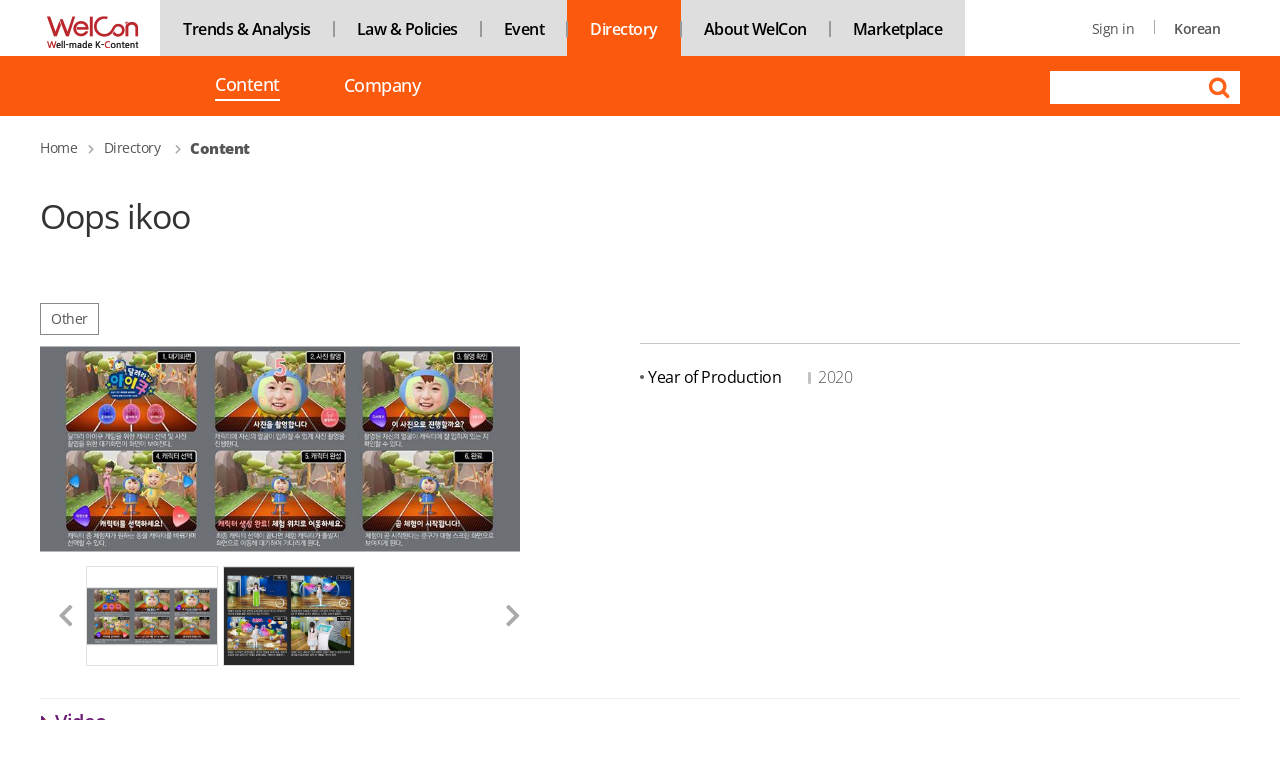

--- FILE ---
content_type: text/html;charset=UTF-8
request_url: https://welcon.kocca.kr/en/directory/content/oops-ikoo--3454
body_size: 30605
content:























 
<!DOCTYPE html>
<html lang="en">
<head>












	


<meta http-equiv="Content-Type" content="text/html; charset=UTF-8">
<meta name="format-detection" content="telephone=no">
<meta http-equiv="X-UA-Compatible" content="IE=edge">


	
	
		<title>Oops ikoo</title>	
		<meta id="meta_og_title" property="og:title" content="Oops ikoo">
		<meta id="meta_og_url" property="og:url" content="https://welcon.kocca.kr/en/directory/content/oops-ikoo--3454">
		<meta id="meta_og_type" property="og:type" content="website" />
		<meta id="meta_og_image" property="og:image" content="https://welcon.kocca.kr/cmm/getImage.do?atchFileId=FILE_7e12cc02-0319-409a-8ba3-e2e4fc8e3431" />
		<meta id="meta_og_image_type" property="og:image:type" content="image/png" />
		<meta id="meta_og_description" property="og:description" content="Consists of 3 types of Immersive contents. Dancing ikooo _ AR content, Running ikooo_ interactive content, flying ikooo_AR content. 1. Dancing ikooo : AR health">
		<meta id="meta_description" name="description" content="Consists of 3 types of Immersive contents. Dancing ikooo _ AR content, Running ikooo_ interactive content, flying ikooo_AR content. 1. Dancing ikooo : AR health">
		
		<script type="application/ld+json">
		{
			"@context": "http://schema.org",
			"@type": "Organization",
			"name": "KOCCA",
			"url": "https://welcon.kocca.kr",
			"address": "35 Gyoyuk gil, Naju-si 58217, Jeollanam-do, Korea",
			"sameAs": [
				"https://ko-kr.facebook.com/koreacontent?=",
				"https://www.instagram.com/kocca_official/",
				"https://twitter.com/ContentKorea"
			]
		}
		</script>
		
		
		
		
		
		
		
	




<link rel="shortcut icon" href="/static/mng/images/favicon.png?v=20260121180716621">
					
<!-- s:subpages type css -->
<link href="/static/frt/css/en/fonts.css?v=20260121180716621" rel="stylesheet" />
<link href="/static/frt/css/en/base.css?v=20260121180716621" rel="stylesheet" />
<link href="/static/frt/css/en/layout.css?v=20260121180716621" rel="stylesheet" />
<link href="/static/frt/css/en/content.css?v=20260121180716621" rel="stylesheet" />
<link href="/static/frt/css/flag/css/flag-icon.css?v=20260121180716621" rel="stylesheet" />
<link href="/static/mng/css/vendor/pickadate/classic.css?v=20260121180716621" rel="stylesheet" />
<link href="/static/mng/css/vendor/pickadate/classic.date.css?v=20260121180716621" rel="stylesheet" />
<link rel="stylesheet" href="/static/cmm/fontawesome/v5.4.1/all.css">

<!--s: new sub page css  2020.09 //-->
<link href="/static/cmm/css/new-sub.css" rel="stylesheet">
<!--//e: new sub page css  2020.09-->


<link href="/static/frt/css/flag/css/flag-icon.css?v=20260121180716621" rel="stylesheet" />
<!-- s: base scripts  -->
<script src="/static/cmm/js/welcon/vendor/jquery.min.js?"></script>
<script src="/static/cmm/js/welcon/base/welcon.loader.js?v=20260121180716620"></script>
<script src="/static/cmm/js/welcon/base/welcon.logger.js?v=20260121180716620"></script>
<script src="/static/cmm/js/welcon/base/welcon.context.js?v=20260121180716620"></script>
<script src="/static/cmm/js/welcon/base/welcon.config.js?v=20260121180716620"></script>
<script src="/static/cmm/js/welcon/lib/jquery.shave.js?v=20260121180716620"></script>
<script src="/static/cmm/js/welcon/lib/utils.js?v=20260121180716620"></script>
<!-- e: base scripts //  -->

<!-- s:left_menu_slide -->

<!-- popModal (2023.09.23) -->
<script src="/static/mng/js/popModal.js?v=20260121180716620'/>"></script>
<link href="/static/mng/css/popModal.min.css?v=20260121180716621" rel="stylesheet" />

<script>
window.console = window.console || function(t) {};
</script>

<!-- s:left menu script -->

<!-- <script src="/static/mng/js/stopExecutionOnTimeout-b2a7b3fe212eaa732349046d8416e00a9dec26eb7fd347590fbced3ab38af52e.js"></script> -->
<script src="/static/mng/js/jquery-2.2.4.min.js"></script>	 
<script src="/static/mng/js/left_tree_menu.js"></script>

<!-- e:left menu script -->	
<script src="/static/mng/js/jquery.validate.min.js"></script>
<script src="/static/mng/js/jquery.number.min.js"></script>
<script src="/static/mng/js/jquery.alphanum.js"></script>
<script src="/static/mng/js/util.js?v=20260121180716620"></script>
<script src="/static/mng/js/additional-methods.js?v=20260121180716620"></script>
<!-- s: layer popup script -->
<script src="/static/frt/js/jquery.bpopup.min.js"></script>
<!-- e: layer popup script -->
<script>
//<![CDATA[
jQuery.validator.setDefaults({
	
	
		
		 ignore:[], 
	

	onfocusout: function(element) {
		$(element).valid();
	},
	errorElement: "p",
	errorClass: "notice-text",
	errorPlacement: function(label, element) {
		// 웹 접근성 준수 위해 폼엘리먼트 앞쪽에 추가하기
		//label.insertBefore(element);
		//var cssClass = $(element).attr("size");
		//label.addClass("s"+size);

		
		var elmtType = $(element).attr("type");
		var classTxt = $(element).attr("class");
		
		// 20240110 입력항목이 두개 이상 나란히 있는 경우 element attribute data-dspl-err-ordr(1부터), data-dspl-err-grp(그룹) 추가
		if ($(element).data('errOrdr')) {
			$(label).attr('data-dspl-err-ordr', $(element).data('errOrdr'));
			$(label).attr('data-dspl-err-grp', $(element).data('errGrp'));
		}
		var labelDsplErr = $('[data-dspl-err-ordr][data-dspl-err-grp="' + $(element).data('errGrp') + '"]');
		if ($(element).data('errOrdr') && labelDsplErr.length > 0) {
			$(labelDsplErr).each(function (i) {
				//console.log($(this).data('dsplErrIdx'),$(element).data('errIdx'),$(this).last().index(),i,$(this).is(':last-child'));
				if ($(this).data('dsplErrOrdr') > $(element).data('errOrdr')) {
					label.insertBefore($(this));
					return false;
				} else if ($(this).is(':last-child')) {
					label.insertAfter($(this));
					//return false;
				}
			});
		} else {
			if ("radio" == elmtType || "checkbox" == elmtType) {
				label.insertAfter($(element).closest("ul"));
			} else {
				if(classTxt.indexOf("notice-text-subStyle") != -1) {
					label.insertAfter($(element).closest("div"));
				} else {
					label.insertAfter(element);
				}
			}
		}
	},
	invalidHandler: function(form, validator) { // 추가 (2022.07.12)
		var errors = validator.numberOfInvalids();
		if (errors) {
			alert(validator.errorList[0].message); 
			//alert("Please check your input.");
			if($(validator.errorList[0].element).is(":visible")) {
				//validator.errorList[0].element.focus(); // validation fail 존재하는데 submit 진행될 때가 있어 방식 변경
				$("html, body").animate({
					scrollTop: $(validator.errorList[0].element).offset().top
				}, 300);
				
			} else { // ex) 파일 element 가 hidden 일 경우
				var $focusElmt = $("#" + $(validator.errorList[0].element).attr("data-focus-id")); // data-focus-id 속성에 선언한 id로 focus 이동할 엘리먼트 찾기
				if ($focusElmt.length > 0) {
					$("html, body").animate({
						scrollTop: $focusElmt.offset().top
					}, 300);
				}
			}
		}
	}
}); 	
	



//]]
</script>
</head>
<body>
<!-- SKIP NAVIGATION -->
<ul class="skipNav">
	<li><a href="#main">Go to main content</a></li>
	<li><a href="#menu">Go to main menu</a></li>
	<li><a href="#footer">Go to the bottom</a></li>
</ul>
<!--// SKIP NAVIGATION -->
<!-- s:wrap -->
<div id="wrap">		
	<!-- HEADER -->
	
























<script>
//<![CDATA[
	
/* ********************************************************
 * 초기화 작업
 ******************************************************** */
$(document).ready(function(){

	// head menu 초기화
	initHeadMenu();
	
	// 통합검색 form 초기화
	if (typeof(WELCON.Util.initTotalSearchForm) != "undefined") {
		WELCON.Util.initTotalSearchForm("en");
	}
}); 

/* ********************************************************
 * head menu 초기화
 ******************************************************** */
function initHeadMenu() {
	
	// toggle sub menu
	$(".gnb > ul > li").hover(function(){ // 마우스오버 시 서브메뉴 보이기/숨기기
		$(this).find("ul").stop().fadeToggle(300);
	});
	
	$(".gnb > ul > li > a").on("focus", function(){ // 탭 이동 시 서브메뉴 보이기/숨기기
		$(this).parent("li").find("ul").stop().fadeToggle(300);
	});
	
	// 탭 이동 시 마지막 서브메뉴 focusout 시 서브메뉴 숨기기
	$(".gnb > ul > li > ul > li > a:last").on("focusout", function(){
		$(this).closest("ul").stop().fadeOut(300);
	});

	// activate head menu
	$(".submn li a.active").filter(function() {
		$(this).parents("li[id^='headMenu']").children("a").attr("class", "active");
	});
	
	// gnbLabel 세팅 (웹접근성)
	$("#gnbLabel").text($(".submain-tab > ul > li > a.active").text());
}

/* ********************************************************
 * 로그아웃
 ******************************************************** */
function actionLogout()
{
	document.headForm.action = "/welcon/logout.do";
	document.headForm.target = "_top";
	document.headForm.submit();
}

/* ********************************************************
 * 페이지 이동
 ******************************************************** */
function goPageMove(menuNo, page, menuTop){
	if (page.indexOf('http') == 0) {
		var targetName = "_blank";
		if ((page+"").indexOf("https://welcon.kocca.kr/emp") >= 0) targetName = "_emp"; // emp
		window.open(page, targetName);
		return;
	}
	
	if (page.indexOf('/ko/') == 0 || page.indexOf('/en/') == 0) page = page.substring(3);
		
	//document.headForm.pageUrl.value = page;
	document.headForm.siteMenuNo.value = menuNo;
	document.headForm.siteTop.value = menuTop;
	document.headForm.method = "post";
	document.headForm.action = "/en"+page;
	document.headForm.submit();
}
function actionLogout(logoutUrl) {
	doLogoutEmp();
	document.logoutForm.action = logoutUrl;
	document.logoutForm.submit();
}
function doLogoutEmp() {
	var welconHome = window.open('about:blank', 'empHome', 'width=3,height=3,left=1000,top=500');
	var varForm = document.forms["logoutEmpForm"];
	varForm.action = "https://welcon.kocca.kr/emp/cmm/logoutFromWelcon.do";
	varForm.target = "empHome";
	varForm.submit();
}

//23.12.06 메뉴이동
function goNaviPageMove(page){
	if (page.indexOf('http') == 0) { // 마켓플레이스 바로가기 (2023.12.27)
		var targetName = "_blank";
		if ((page+"").indexOf("https://welcon.kocca.kr/emp") >= 0) targetName = "_emp"; // emp
		window.open(page, targetName);
		return;
	}
	
	location.href = page;
}

//]]
</script>
<form name="headForm">
	<input type="hidden" name="pageUrl">
	<input type="hidden" name="returnUrl" value="">
	<input type="hidden" name="siteMenuNo" value="13201000">
	<input type="hidden" name="siteTop" value="13200000">
</form>		
<form id="logoutForm" name="logoutForm" action="/welcon/logout.do" method="GET">
</form>
<form id="logoutEmpForm" name="logoutEmpForm" action="/emp/cmm/logoutFromWelcon.do" method="POST">
<div>
<input type="hidden" name="_csrf" value="20dc1560-968e-412f-9483-2839751cbf56" />
</div></form>






<div class="header-wrap">
	<div class="top">
		<div class="inner">
			
				
				
				
				
				
				
				
				
				
				
			
			
			<div class="submain-tab directory">
				<ul>
				
				
					<li><a href="/en/buyer/main" class="logo"><span class="offscreen">WelCon Well-made Kcontent</span></a></li>
					<li><a href="/en/support/content-news"    class="default1">Trends & Analysis</a></li>
					<li><a href="/en/support/issue-focus"    class="default1">Law & Policies</a></li>	<!-- PNY 1차메뉴개편 -->
					<li><a href="/en/event/kocca"   class="default1">Event</a></li>
					<li><a href="/en/directory/content"  class="active"  >Directory</a></li>
					<li><a href="/en/support/about-welcon"    class="default1">About WelCon</a></li>
					<li><a href="https://welcon.kocca.kr/emp" target="_emp"    class="default1">Marketplace</a></li>
				
				</ul>
			</div>
		</div>
	</div>
	<div class="gnb-wrap directory" id="menu">
		<div class="inner">
			
			<div class="gnb">
				<p id="gnbLabel" class="offscreen">&nbsp;</p>
				
				<ul>
				
				
					
					<li>
						
							
							<a href="/en/directory/content"  class="active"> Content  <span class="offscreen">selected</span></a>
													
						
						
					</li>
				
					
					<li>
						
							
							<a href="/en/directory/company" > Company </a>
													
						
						
					</li>
				
				
				</ul>
				
			</div>
		</div>
	</div>

	<!-- 새 유저,검색 영역: 접근성 선형화 흐름 맞춤 //-->
	<div class="user-new-wrap directory">
		<!-- 새 유저메뉴 //-->
		<div class="user-set-new">
			<ul>
				
				
				
					
						
						<li><a href="/buyer/login.do">Sign in</a></li>
					
					
				
				
				
				<li>
					
					
						<a href="/ko/main" class="lang">Korean</a>
					
					
				</li>
			</ul>									  
		</div>
		<!--// 새 유저메뉴 -->
		<!-- 새 상단 검색영역 //-->
		
		<div class="top-search-new">
		
			
			
			
			
			
			
			
			
		
		<form name="searchForm" method="post" action="/en/search/all">
			<fieldset>
				<legend>Search</legend>
				<label for="totalSearchKeyword" class="offscreen">Search Keyword</label>
				<input type="text" id="totalSearchKeyword" name="totalSearchKeyword" title="Search Keyword" size="16">
				<input type="hidden" id="colName"  name="colName" value="eng_cts">  
				<input type="submit" value="Search">
			</fieldset>
		</form>
		</div>
		
		<!--// 새 상단 검색영역 -->

	</div>
	<!--// 새 유저,검색 영역: 접근성 선형화 흐름 맞춤 -->
	

</div>



	<!--// HEADER -->
	<!-- CONTENTS -->


	<div class="container" id="main">


		
		

























	

	

	

	

	

	

	


<!-- breadcrumb 2022.01.17 //-->          

	
	
	
	
		
<div class="breadcrumb">
	<ol>
	
	
	<li><a href="/en/buyer/main">Home</a></li>
	
	
		
		
		
		
		<li>
			
			<a href="/en/directory/content">Directory</a>
			
		</li>
	
		
		
		
		
		<li>
			<strong>
			<a href="/en/directory/content">Content</a>
			</strong>
		</li>
	
	</ol>
</div>
		
	
	<!--// breadcrumb 2022.01.17 -->

<script>console.log("2 :c:13201000 t:  m1: 13200000 u:  r: /en/directory/content/oops-ikoo--3454");</script>

		
		













<script>

/* ********************************************************
 * 초기화
 ******************************************************** */
$(document).ready(function(){
	// title
	document.title = "Oops ikoo";
});	
/* ********************************************************
 * 목록 으로 가기
 ******************************************************** */
function fnList(){
	var varForm	= document.getElementById("detailForm");
	varForm.action = "/en/directory/content";
	varForm.submit();
}
/* ********************************************************
 * 관심 콘텐츠 등록
 ******************************************************** */
function fnAdd(contId,sellId){
	var msg = "Are you sure you want to add?";
	
	if(msg){	
		WELCON.Util.showProgress(); // 중복실행 방지 위해 progress circle 보이기
		$.ajax({
			url : "/en/my/favorite/info/favoriteContentsRegist.do?",
			type: "POST",
		    data : {"targetContentsId": contId, "targetCompanyId": sellId},
			success: function(data, status, jqXHR) {
				if (data.status == "SUCCESS") {
					WELCON.Util.hideProgress();
					alert(data.message);
					location.reload();
				} else {
					WELCON.Util.hideProgress();
					alert(data.message);
				}
			},
			error: function (jqXHR, status, error) {
				alert("An error occurred during the operation.");
			}
		});
	}else{
		return false;
	}
}
/* ********************************************************
 * 수정화면으로  바로가기
 ********************************************************
function fnModify(){
	var varForm = document.forms["detailForm"];
	varForm.action = "/user/contents/contentsModifyForm.do";
	varForm.contentsId.value = "CONT_000000000003454";
	varForm.submit();
}
/* ********************************************************
 * 삭제 처리 함수
 ********************************************************
function fnDelete(){
	if (confirm("confirm delete?")) {
		var varForm = document.forms["detailForm"];
		varForm.action = "/user/contents/contentsRemove.do";
		varForm.contentsId.value = "CONT_000000000003454";
		varForm.submit();
	}
}
 */
</script>

<!-- sub content -->
<div class="sub-cont full">
	<div class="page-title-box">
		<h1 class="page-title detail">
		Oops ikoo</h1> <!-- 페이지 제목 및 h1  -->
	</div>
	
	<div class="info-section1">	 
		<div class="info-img">
			<div class="category cate-box">
				<span>Other</span>
			</div>
			
			<div class="info-img-inbox">
				<div id="bigImgArea">
				


















	
		
		
			
		
		
		<img alt="" class="ct-detail" src="/cmm/getImage.do?atchFileId=FILE_6db5020a-3d68-427c-95fd-a2624653c7e5&amp;amp;fileSn=1&amp;amp;thumb="/>
	




				</div>
				
				<div class="thum-group"><!-- TODO: 스크린샷 스크립트 적용 필요 -->
					<a href="#" class="btn-prev"><span class="offscreen">이전으로 이동</span></a>
					<div class="inner-group swiper-container">
						<div class="swiper-wrapper" style="display:flex;">
							<div class="swiper-slide">
								<a href="javascript:void(0);" class="img-thum">
									


















	
		
		
			
		
		
		<img alt="" class="ct-screen detail" src="/cmm/getImage.do?atchFileId=FILE_6db5020a-3d68-427c-95fd-a2624653c7e5&amp;amp;fileSn=1&amp;amp;thumb="/>
	




								</a>
							</div>
						
							<div class="swiper-slide">
								<a href="javascript:void(0);" class="img-thum">
									


















	
		
		
			
		
		
		<img alt="" class="ct-screen" src="/cmm/getImage.do?atchFileId=FILE_e0c5d6c2-5770-44ed-b6e7-0cecd4cd05d9&amp;amp;fileSn=1&amp;amp;thumb="/>
	




								</a>
							</div>
						
						</div>
					</div>
					<a href="#" class="btn-next"><span class="offscreen">다음으로 이동</span></a>
				</div>
				
			</div>
		</div>
		
		<div class="info-basic-wrap">
			<div class="btn-area">
				 <!-- 관심 미등록 -->
					
				
			</div>
			<div class="info-basic">
				<dl>
					<dt>Year of Production</dt>
					<dd>2020</dd>
				</dl>
			
				
				
				
				
				
				
				
				
				
				
				
				
				
				
				
				
				
				
				<!-- 기타 -->
				
			</div>
		</div>
	</div>
	

	
		
							
		
		
		
			
			
			
				
			
		
		
		<h2 class="sub-title nobg topline"> Video </h2>
		<div class="sub-text-cont">
			<iframe width="848" height="361" src="https://www.youtube.com/embed/Zc4L6bdr1gw " allowfullscreen title="Contents video"></iframe>
		</div>
	
	
	
	<h2 class="sub-title nobg topline"> Summary </h2>
	<div class="sub-text-cont">
		Consists of 3 types of Immersive contents.<br/>Dancing ikooo _ AR content, Running ikooo_ interactive content, flying ikooo_AR content.<br/>1. Dancing ikooo : AR health dance exercise is consists of 13 dances that can take care of children’s safety and health<br/>2. Running ikooo : It is an interactive game that can experience up to four people. It is an Exciting Content running game that enjoys sports competitions with ikooo animated characters.<br/>3. Flying ikooo_AR content : The real-life experience is a Kinect motion recognition sensor that makes the wings generated and waved them up and down, climbing up to the sky and earning points for game items on the screen.
	</div>
	
	
	<h2 class="sub-title nobg topline"> Company Profile</h2>
	<div class="company-list tsearch full">
	
		<!-- company section //-->
		<div class="company-img-box">
			<div class="img-box">
				


















	
		
		
			
		
		
		<img alt="" class="company-list-img" src="/cmm/getImage.do?atchFileId=FILE_9e654fae-a24f-4a07-b202-269eb090d355&amp;amp;fileSn=1&amp;amp;thumb="/>
	




			</div>
			<p class="category-box">
				
					<span class="lb-category">Game</span>
				
					<span class="lb-category">Animation</span>
				
					<span class="lb-category">Immersive Content</span>
				
					<span class="lb-category">Other</span>
				
			</p>
			<!-- 
			<p class="txt-box"><span>Copyright-holding</span><span class="guideline">/</span><span>DistributorProducerSales</span><span class="guideline">/</span><span>AgentLicensing</span><span class="guideline">/</span><span>AgentMCNProduction</span></p>
			 -->
			</div>
			<div class="company-textbox">
				<h3 class="cp-subtitle-3depth"><a href="/en/directory/company/innotechmedia-coltd--689">InnoTechMedia Co.,Ltd.</a></h3>
				<div class="cp-txtbox">
					Established 2004, <br/>FEC。EXHIBITION。THEME PARK content/ simulator<br/>『VR AR 3D 4D。Interactive System。Projection Mapping』<br/>Planning Design Development Construction Installation Delivery <br/>WE CAN DO THIS ALL IN HOUSE.<br/>NO OUT SOURCING. NO MASS PRODUCT. <br/>WE CAN CUSTOMIZE ALL YOU NEED. <br/>
				</div>
			</div>
		<!-- <div class="button-box noline">
			<div class="textr">
				<a href="#" class="btn-gray dis-in">More</a>
			</div>
		</div> -->
		<!--// company section -->
	</div>
	
	<h2 class="sub-title nobg topline"> Related Content </h2>
	<!-- Content 검색 결과 목록 -->
	<div class="content-list tsearch full">
		<div class="inner">	
			
				<a href="/en/directory/content/kpop-goods-dispatch-kpop-photo-card--9892" class="data" title="K-POP Goods / Dispatch K-POP Photo Card Kiosk">
					<span class="img">
						


















	
		
		
			
		
		
		<img alt="All That K-POP" class="ct-list-img" src="/cmm/getImage.do?atchFileId=FILE_b22c7fd9-9f75-4f04-99dc-c2cf0c54c3d0&amp;amp;fileSn=1&amp;amp;thumb="/>
	




					</span>
					<span class="title">K-POP Goods / Dispatch K-POP Photo Card Kiosk</span>
				</a>
			
				<a href="/en/directory/content/goju-cheongju--9877" class="data" title="GOJU Cheongju">
					<span class="img">
						


















	
		
		
			
		
		
		<img alt="GOJU Cheongju" class="ct-list-img" src="/cmm/getImage.do?atchFileId=FILE_8a1072af-cb18-4f33-a15a-a76db49cb33f&amp;amp;fileSn=1&amp;amp;thumb="/>
	




					</span>
					<span class="title">GOJU Cheongju</span>
				</a>
			
				<a href="/en/directory/content/maria-cat-print-eco-recycle-jurry--9774" class="data" title="Maria Cat Print Eco Recycle Jurry Fabric Half Turtle Mini Dress">
					<span class="img">
						


















	
		
		
			
		
		
		<img alt="" class="ct-list-img" src="/cmm/getImage.do?atchFileId=FILE_d59a59c1-2caa-419a-a729-ddd4456027fb&amp;amp;fileSn=1&amp;amp;thumb="/>
	




					</span>
					<span class="title">Maria Cat Print Eco Recycle Jurry Fabric Half Turtle Mini Dress</span>
				</a>
			
				<a href="/en/directory/content/kay-tote-bag--9769" class="data" title="Kay Tote Bag">
					<span class="img">
						


















	
		
		
			
		
		
		<img alt="" class="ct-list-img" src="/cmm/getImage.do?atchFileId=FILE_b0a0f39d-0dda-4232-89ef-28f353fedc79&amp;amp;fileSn=2&amp;amp;thumb="/>
	




					</span>
					<span class="title">Kay Tote Bag</span>
				</a>
			
				<a href="/en/directory/content/hay-shoulder-bag--9773" class="data" title="Hay Shoulder Bag">
					<span class="img">
						


















	
		
		
			
		
		
		<img alt="" class="ct-list-img" src="/cmm/getImage.do?atchFileId=FILE_9d5f483e-b23e-4233-bf7c-2ce1ecf8c050&amp;amp;fileSn=1&amp;amp;thumb="/>
	




					</span>
					<span class="title">Hay Shoulder Bag</span>
				</a>
			
		</div>
	</div>
	
	
	<div class="button-box">
		<div class="fl-right">
			<button type="button" class="btn-def" onclick="fnList();return false;">List</button>
		</div>
	</div>
	<!--// sub content -->
</div>
<!--// sub content -->

<script>requirejs = { waitSeconds: 0 }</script>
<script src="/static/cmm/js/welcon/vendor/require.js?v=20260121180716620"></script>
<script>
	require(['/static/cmm/js/welcon/common.js?v=20260121180716620'], function () {
		require(['module/base', 'slider'], function (front, Swiper) {
			
			if($('.swiper-container .swiper-slide').length > 0) {
	
				var welconSwiper = new Swiper('.swiper-container', {
					slidesPerView: 'auto',
					slidesPerGroup: 1,
					//spaceBetween:0,
					
					//loop: true,
					//loopFillGroupWithBlank: true,
					navigation : { 
						nextEl : '.btn-next',
						prevEl : '.btn-prev',
					}
				});
				
				$('.swiper-container .swiper-slide').find('a').on('mouseenter focus', function () {
					
					var $this = $(this),
					    $bigImg = $this.parents('.info-img-inbox').find('#bigImgArea').find('img'),
						$image = $this.find('img');
					
					if ($bigImg.attr('src') !== $image.attr('src')) {
						//console.log($bigImg.attr('src'));
						//console.log($image.attr('src'));
						$bigImg.one('load')
		                .attr({
		                    src: $image.attr('src'),
		                    alt: $image.attr('alt'),
		                });
					}
				});

			}
			
			

		});
	});
</script>

<form name="detailForm" id="detailForm" method="post" action="/en/directory/content">





	<input type="hidden" name="siteMenuNo" value="13201000"/>
	 


<input type="hidden" name="siteTop" value="13200000"/>


	<input type="hidden" name="contentsId"/>
	<input type="hidden" name="pageIndex" value="1"/>
	<input type="hidden" name="searchCondition" value=""/>
	<input type="hidden" name="searchKeyword" value=""/>
	<input type="hidden" name="searchKeyword5" value=""/>
</form>



	</div>


	<!--// CONTENTS -->
	
	<!-- FOOTER -->
	













	
	
	
	
		
	




	<div class="footer" id="footer">
		<div class="inner">
			<div class="ft-menu-wrap">
				<div class="inner">
					<div class="ft-menu">
						<ul>
							<li><a href="/en/support/privacy-policy" class="em priv">Privacy Policy</a></li>
							<li><a href="/en/support/terms-of-use">Terms of Use</a></li>
							<li><a href="/en/support/newsletter">Newsletter</a></li>
							<li><a href="/en/support/sitemap">Sitemap</a></li>
							<li><a href="/en/support/contactus">Contact Us</a></li>
							<li><a href="https://welcon.kocca.kr/emp" target="_emp">Marketplace</a></li>
							<!-- add youtube link (2021.11.02) //-->
							<li><a href="https://www.youtube.com/channel/UC3IS4moogXMW0eJSVYzBdig" target="WelConYouTube" class="icbtn-youtube" title="Go to youtube link"><span  class="offscreen">Go to youTube Link</span></a></li>
							<!--// add youtube link -->

						</ul>
					</div>
				</div>
			</div>
			
			
			<div class="ft-cont">
				<ul class="ft-box">
					<li class="ft-logo"><img alt="WelCon Well-made Kcontent" src="/static/frt/images/ft-logo-en.png"></li>
					<li class="ft-text"><strong>Helpdesk</strong> <a href="mailto:welcon@kocca.kr"><span>welcon@kocca.kr</span></a></li>
				</ul>
				<ul class="address-box">
					<li class="address">We reject unauthorized collection of any email addresses posted on this website.<br/>Violations are subject to punishment under the Act on Promotion of Information and Communications Network Utilization and Information Protection.<br>35 Gyoyuk gil, Naju-si 58217, Jeollanam-do, Korea</li>
					<li class="copyright">Copyright 2020. Korea Creative Content Agency All rights reserved.</li>					
				</ul>
			</div>
			
		</div> 
	</div>		




<!-- s: 불투명창 2020.08.21 로딩바 아래 불투명창 -->
<div class="backLayer" style="" > </div>
<!-- e: 불투명창 2020.08.21 로딩바 아래 불투명창  -->

<!-- s: 로딩바 2020.08.21 -->
<div class="loadingbar circle"> <div>&nbsp;</div> </div>
<!-- e: 로딩바 2020.08.21 -->
<div class="dark"></div>
<div class="dark2"></div>

<script>
function fnGoInstt(value) {
	var href = "";
	href = $("#site").val();

	if(href != "") {
		window.open(href, "", "")
	} else {
		alert("이동할 사이트를 선택해 주세요.");
	}
}
</script>



	<!-- e:footer // -->
</div>
<!-- e:wrap // -->



















<script>
$(document).ready(function() {
	$('form').each(function(idx, elmt) {
		var csrfElmt = elmt['_csrf'];
		if (csrfElmt == null || csrfElmt.length == 0) {
			$(this).append($('<input/>', {type: 'hidden', name: '_csrf', value: '20dc1560-968e-412f-9483-2839751cbf56'}));
		}
	});
	
	$.ajaxSetup({
		beforeSend: function(xhr) {
			xhr.setRequestHeader('AJAX', true);
			var csrfHeader = 'X-CSRF-TOKEN';
			var csrfToken = '20dc1560-968e-412f-9483-2839751cbf56';
			if (typeof(csrfToken) != 'undefined' && csrfToken != '')
			xhr.setRequestHeader(csrfHeader, csrfToken);
		}
	});
});


jQuery.extend(jQuery.validator.messages, {

	maxlength: jQuery.validator.format("Please enter no more than {0} characters."),
	minlength: jQuery.validator.format("Please enter at least {0} characters."),
	acnt: jQuery.validator.format("Please enter an amount of {0} digits or less."),


});
</script>























<!-- 구글 집계-->  
<script async src="https://www.googletagmanager.com/gtag/js?id=UA-46196130-22"></script>
<script>
  window.dataLayer = window.dataLayer || [];
  function gtag(){dataLayer.push(arguments);}
  gtag('js', new Date());

  gtag('config', 'UA-46196130-22');
</script>


<script>
// '신청서 작성 바로가기' 외 영역 클릭 시 팝업 닫기
$(document).on("click", "article[id^='diMyFavoriteWrap_']", function(e){
	let favrLayer = $(this).children('.dcBtnSubmit');
	if(favrLayer.has(e.target).length === 0){
		$(this).hide();
	}
	
	// 다음 팝업 띄우기
	let nxtIdx = $(this).data('idx');
	nxtIdx = nxtIdx + 1;
	showFavoritePopup(nxtIdx);
});
</script>

</body>
</html>

--- FILE ---
content_type: text/css
request_url: https://welcon.kocca.kr/static/frt/css/en/base.css?v=20260121180716621
body_size: 13007
content:
@charset "utf-8";
/*==== reset ====*/
html,body,div,dl,dt,dd,ul,ol,li,h1,h2,h3,h4,h5,h6,pre,code,form,fieldset,legend,textarea,p,blockquote,th,td,input,select,textarea,button {
	margin: 0; padding: 0;
}
html, body, div, span, applet, object, iframe,h1, h2, h3, h4, h5, h6, p, blockquote, pre,
a, abbr, acronym, address, big, cite, code,del, dfn, em, img, ins, q, s, samp,
small, strike, strong, sub, sup, tt, var,b, u, i, dl, dt, dd, ol, ul, li,fieldset, form, label, legend,
table, caption, tbody, tfoot, thead, tr, th, td,article, aside, canvas, details, embed, 
figure, figcaption, footer, header, hgroup, menu, nav, output, section, summary,
time, mark, audio, video { margin: 0; padding: 0;}

article, aside, footer, header, nav, section, main, figure, figcaption { display: block;}
body{ min-width: 1200px !important;font-family: "Open Sans", sans-serif; }
iframe { border: 0;}
fieldset,img { border:0 none;}
dl, ul, ol, menu, li { list-style: none;}
blockquote, q { quotes: none;}
blockquote:before, blockquote:after, q:before, q:after { content: ''; content: none;}
input, select, textarea, button { font-size:100%; vertical-align: middle;}
button { border:0 none; background-color: transparent; cursor: pointer;}
table { border-collapse: collapse; border-spacing: 0;}

input[type='text'], input[type='password'], input[type='submit'], input[type='search'] { padding: 0; border-radius: 0;}
input:checked[type='checkbox'] { background: #999;}
button, input[type='button'], input[type='submit'], input[type='reset'], input[type='file'] { padding: 0; border-radius: 0;}

body { background: #fff;}
html,body{ -webkit-text-size-adjust: 100%; height:100%; color: #555; letter-spacing: -0.5px;}
body, th, td, input, select, textarea, button { font-size: 16px; line-height:1; }
th, td { word-break: keep-all; box-sizing: border-box;}
input[type="text"]:disabled { background-color: #eee;}
input[readonly="readonly"] { background-color: #eee;}
b, strong { font-weight: 700;}
p{ word-wrap: break-word; word-break:keep-all;}

select:disabled { background-color: #eee;}
a { color:#555; text-decoration: none;}
a:active, a:hover { text-decoration: none;}
a:focus{outline:1px auto #90B5CF;}

address,caption,legend,cite,code,dfn,em,var { font-style:normal; font-weight:normal;}
textarea{ resize: none;}
caption, legend { position: absolute; left:-10000px; top:auto; width:1px; height:1px; overflow:hidden; clip: rect(0, 0, 0, 0) !important; white-space: nowrap !important;}
input[data-type='number'] {text-align: right;}
input[type='text'], select, textarea { font-family: "Open Sans", sans-serif;}

/* float --------------------------*/
.fl-left { float: left !important;}
.fl-right { float: right !important;}

/* display --------------------------*/
.dis-in { display: inline-block !important;}
.dis-bl { display: block !important;}

/* text --------------------------*/
/* align */
.textl { text-align: left !important;}
.textr { text-align: right !important;}
.textc { text-align: center !important;}

/* ellipsis --- */
.row01-crop{text-overflow:ellipsis; white-space:nowrap; word-wrap:normal; overflow:hidden;}
.row02-crop{overflow: hidden; text-overflow: ellipsis; display: -webkit-box; -webkit-line-clamp: 2; /* 라인수 */ -webkit-box-orient: vertical; word-wrap:break-word; line-height: 1.2em; height: 2.4em; /* line-height 가 1.2em 이고 3라인을 자르기 때문에 height는 1.2em * 3 = 3.6em */}
.row03-crop{overflow: hidden; text-overflow: ellipsis; display: -webkit-box; -webkit-line-clamp: 3; /* 라인수 */ -webkit-box-orient: vertical; word-wrap:break-word; line-height: 1.2em; height: 3.6em; /* line-height 가 1.2em 이고 3라인을 자르기 때문에 height는 1.2em * 3 = 3.6em */}


/* vertical-align*/
.ver-mi{vertical-align: middle !important;}
.ver-tp{vertical-align: top !important;}

/* notice */
.notice-text { color: #ff451a;}
.note-text { position: absolute; display: inline-block; color: #555; vertical-align: middle;}

/* notice */
.notice-text-step { color: #ff451a;}

/* input --------------------------*/
input[type=text] { padding: 2px;}
input[type=text].right { text-align: right;}

/* margin --------------------------*/
.mgt-small { margin-top: 10px !important;}
.mgt-middle { margin-top: 40px !important;}
.mgt-no { margin-top: 0 !important;}
.mgt-20 { margin-top: 20px !important;}
.mgt-10 { margin-top: 10px !important;}
.mgl-5 { margin-left: 5px !important;}
.mgl-10 { margin-left: 10px !important;}
.mgr-15 { margin-right: 15px !important;}
.mgb-0 { margin-bottom: 0px !important;}
.mgb-10 { margin-bottom: 10px !important;}
.mgb-20 { margin-bottom: 20px !important;}

/* width 값 뒤에 붙는 마진 10*/
.mgl-w145 { margin-left: 155px !important;} /* w145 뒤에 붙는 마진 left 10 */
.mgl-w200 { margin-left: 210px !important;} /* w200 뒤에 붙는 마진 left 10 */
.mgl-w300 { margin-left: 310px !important;} /* w300 뒤에 붙는 마진 left 10 */
.mgl-w400 { margin-left: 410px !important;} /* w400 뒤에 붙는 마진 left 10 */
.mgl-wmd { margin-left: 250px !important;} /* 다중(input, button) 뒤에 붙는 마진 left 10 */

/* padding --------------------------*/
.pdr-0 { padding-right: 0 !important;}
.pdr-5 { padding-right: 5px !important;}
.pdr-10 { padding-right: 10px !important;}
.pdl-center { padding-left: 170px !important}
.pdt-5 { padding-top: 5px !important;}
.pdt-10 { padding-top: 10px !important;}
.pdt-15 { padding-top: 15px !important;}
.pdt-20 { padding-top: 20px !important;}
.pdt-25 { padding-top: 25px !important;}
.pdt-30 { padding-top: 30px !important;}

.pdl-0 { padding-left: 0 !important;}
.pdl-5 { padding-left: 5px !important;}
.pdl-10 { padding-left: 10px !important;}
.pdl-15 { padding-left: 15px !important;}
.pdr-30 { padding-right: 30px !important;}
.pdb-10 { padding-bottom: 10px !important;}
.pdtb-20 { padding: 20px 0 !important;}
.pdtb-15 { padding-top: 15px; padding-bottom: 15px;}
.pdtb-10 { padding-top: 10px; padding-bottom: 10px;}
.pdtb-5 { padding-top: 5px; padding-bottom: 5px;}

/* background-color ------------------*/
.bg-colorf7{background-color: #f7f7f7}

/* text color ------------------------*/
.red { color: #dc0032;}
.org { color: #ff451a;}

/* privacy test color */
.priv { color: #be343a !important;}

/* font size ------------------------*/
.f20 { font-size: 20px !important;}
.f17 { font-size: 17px !important;}
.f16 { font-size: 16px !important;}
.f15 { font-size: 15px !important;}
.f14 { font-size: 14px !important;}
.f13 { font-size: 13px !important;}


/* width -----------------------------*/
.w70 { width: 70px !important;}
.w120 { width: 120px !important;}
.w145 { width: 145px !important;}
.w200 { width: 200px !important;}
.w290 { width: 290px !important;}
.w300 { width: 300px !important;}
.w400 { width: 400px !important;}
.w500 { width: 500px !important;}
.w90per { width: 90% !important;}
.w100per { width: 100% !important;}
.w50per { width: 50% !important;}


/*----------------------
    비밀번호변경 안내
------------------------*/

#diPwUpdateWrap { display:none; position: fixed; left: 0; top: 0; width: 100%; height: 100%; z-index: 8000;}
#diPwUpdateWrap .dcBgModal { position: fixed; background-color:#000; opacity:0.5; width: 100%; height: 100%;}
#diPwUpdateWrap .dcModalWrap { position: absolute; width: 700px; top:50%; left:50%; transform: translate(-50%,-50%); z-index: 10; background-color:#fff; padding:50px; border:solid 1px #d3d3d3;}

#diPwUpdateWrap .dcModalWrap .dcModalBox h5 { font-size:18px; font-weight:300; color:#0080ff; line-height:21px; margin:0 0 10px 0;}
#diPwUpdateWrap .dcModalWrap .dcModalBox h3 { font-size:32px; font-weight:700; color:#000; line-height:37px; margin:0 0 20px 0;}
#diPwUpdateWrap .dcModalWrap .dcModalBox h6 { font-size:18px; font-weight:500; color:#ff5c0f; line-height:27px; margin:0 0 20px 0;}
#diPwUpdateWrap .dcModalWrap .dcModalBox p { font-size:16px; font-weight:300; color:#000; line-height:19px; margin:0 0 40px 0;}
#diPwUpdateWrap .dcModalWrap .dcModalBox .dcReSignInBox {}
#diPwUpdateWrap .dcModalWrap .dcModalBox .dcReSignInBox dl { overflow:hidden;}
#diPwUpdateWrap .dcModalWrap .dcModalBox .dcReSignInBox dl dt { float:left;}
#diPwUpdateWrap .dcModalWrap .dcModalBox .dcReSignInBox dl dt p {}
#diPwUpdateWrap .dcModalWrap .dcModalBox .dcReSignInBox dl dd { float:right; overflow:hidden;}
#diPwUpdateWrap .dcModalWrap .dcModalBox .dcReSignInBox dl dd a.dcBtnTimeReset {float:left; width:200px; line-height:35px; background-color:#0080c0; border:solid 1px #0080c0; text-align:center; font-size:16px; font-weight:500; color:#fff; margin:0 10px 0 0;}
#diPwUpdateWrap .dcModalWrap .dcModalBox .dcReSignInBox dl dd a.dcBtnLogout { float:left; width:200px; line-height:35px; background-color:#f1f1f1; border:solid 1px #ccc; text-align:center; font-size:16px; font-weight:500; color:#000; margin:0 10px 0 0;}

/*----------------------
     자동로그아웃 안내
------------------------*/

#diReSignInWrap { display:none; position: fixed; left: 0; top: 0; width: 100%; height: 100%; z-index: 9999;}
#diReSignInWrap .dcBgModal { position: fixed; background-color:#000; opacity:0.5; width: 100%; height: 100%;}
#diReSignInWrap .dcModalWrap { position: absolute; width: 700px; top:50%; left:50%; transform: translate(-50%,-50%); z-index: 10; background-color:#fff; padding:50px; border:solid 1px #d3d3d3;}

#diReSignInWrap .dcModalWrap .dcModalBox h5 { font-size:18px; font-weight:300; color:#0080ff; line-height:21px; margin:0 0 10px 0;}
#diReSignInWrap .dcModalWrap .dcModalBox h3 { font-size:32px; font-weight:700; color:#000; line-height:37px; margin:0 0 20px 0;}
#diReSignInWrap .dcModalWrap .dcModalBox h6 { font-size:18px; font-weight:500; color:#ff5c0f; line-height:27px; margin:0 0 20px 0;}
#diReSignInWrap .dcModalWrap .dcModalBox p { font-size:16px; font-weight:300; color:#000; line-height:19px; margin:0 0 40px 0;}
#diReSignInWrap .dcModalWrap .dcModalBox .dcReSignInBox {}
#diReSignInWrap .dcModalWrap .dcModalBox .dcReSignInBox dl { overflow:hidden;}
#diReSignInWrap .dcModalWrap .dcModalBox .dcReSignInBox dl dt { float:left;}
#diReSignInWrap .dcModalWrap .dcModalBox .dcReSignInBox dl dt p {}
#diReSignInWrap .dcModalWrap .dcModalBox .dcReSignInBox dl dd { float:right; overflow:hidden;}
#diReSignInWrap .dcModalWrap .dcModalBox .dcReSignInBox dl dd a.dcBtnTimeReset {float:left; width:300px; line-height:35px; background-color:#0080c0; border:solid 1px #0080c0; text-align:center; font-size:16px; font-weight:500; color:#fff; margin:0 10px 0 0;}
#diReSignInWrap .dcModalWrap .dcModalBox .dcReSignInBox dl dd a.dcBtnLogout { float:left; width:200px; line-height:35px; background-color:#f1f1f1; border:solid 1px #ccc; text-align:center; font-size:16px; font-weight:500; color:#000;}

/*----------------------
    관심항목안내 레이어 팝업
------------------------*/
.diMyFavoriteWrap { display:none; position: fixed; left: 0; top: 0; width: 100%; height: 100%; z-index: 8000;}
.diMyFavoriteWrap .dcBgModal { position: fixed; background-color:#000; opacity:0.5; width: 100%; height: 100%;}
.diMyFavoriteWrap .dcModalWrap { position: absolute; width: 700px; top:50%; left:50%; transform: translate(-50%,-50%); z-index: 10; background-color:#fff; padding:50px; border:solid 1px #d3d3d3;}
.diMyFavoriteWrap .dcModalWrap.info { position: absolute; width: 550px; top:50%; left:50%; transform: translate(-50%,-50%); z-index: 10; background-color:#fff; padding:50px; border:solid 1px #d3d3d3;}
.diMyFavoriteWrap .dcModalWrap .dcModalBox h5 { font-size:18px; font-weight:300; color:#0080ff; line-height:21px; margin:0 0 10px 0;}
.diMyFavoriteWrap .dcModalWrap.info .dcModalBox h5 {color:#6b1e74;font-weight: 600;}
.diMyFavoriteWrap .dcModalWrap .dcModalBox h3 { font-size:32px; font-weight:700; color:#000; line-height:37px; margin:0 0 20px 0;}
.diMyFavoriteWrap .dcModalWrap .dcModalBox h6 { font-size:18px; font-weight:500; color:#ff5c0f; line-height:27px; margin:0 0 20px 0;}
.diMyFavoriteWrap .dcModalWrap.info .dcModalBox h6 {color: #555 !important;}
.diMyFavoriteWrap .dcModalWrap.info .dcModalBox h6 span{color:#ff5c0f}

.diMyFavoriteWrap .dcModalWrap .dcModalBox p { font-size:16px; font-weight:300; color:#000; line-height:19px; margin:0 0 40px 0;}

.diMyFavoriteWrap .dcModalWrap.info .dcModalBox .dcReSignInBox div {float:right}
.diMyFavoriteWrap .dcModalWrap.info .dcModalBox .dcReSignInBox div .inner a.dcBtnSubmit {float:left; width:200px; line-height:35px; background-color:#6b1e74; border:solid 1px #6b1e74; text-align:center; font-size:16px; font-weight:500; color:#fff; margin:0 10px 0 0;}
.diMyFavoriteWrap .dcModalWrap.info .dcModalBox .dcReSignInBox div .inner a.dcBtnClose { float:left; width:200px; line-height:35px; background-color:#f1f1f1; border:solid 1px #ccc; text-align:center; font-size:16px; font-weight:500; color:#000; margin:0 10px 0 0;}

--- FILE ---
content_type: text/css
request_url: https://welcon.kocca.kr/static/frt/css/en/layout.css?v=20260121180716621
body_size: 25254
content:
@charset "utf-8";

#wrap { position: relative; width: 100%; min-width: 1200px; min-height: 100%; margin: 0 auto;}
#wrap::before {content: ""; display: block; clear: both;}
#wrap::after {content: ""; display: block; clear: both;}

/*========== skip navigation ===========*/
.offscreen { position: absolute; left:-10000px; top:auto; width:1px; height:1px; overflow:hidden; clip: rect(0, 0, 0, 0) !important; white-space: nowrap !important;}
.skipNav { position:absolute; top: 0; width: 100%; z-index: 1090;}
.skipNav a { position:absolute; top:-200px;}
.skipNav a:focus, .skipNav a:active, .skipNav a:hover { display:block; top:0; width: 100%; height: 40px; padding-top: 20px; color: #000; font-weight: 600; background: #ddd; text-decoration: none; text-align:center;}
.skipNav a:focus, .skipNav a:active, .skipNav a:hover {z-index:1091;}




/*============ 서브메인별 클래스 ============*/
.all-events {} /* All Events */
.directory {} /* Directory */
.support {} /* support */ 
.mypage {} /* mypage */
.kcontent-news {} /* k-content news */ 

/*-----------------
     header
-------------------*/
.header-wrap { position: relative; width: 100%; z-index: 3;}

.header-wrap .top { height: 56px;}
.header-wrap .top .inner { width:1200px; margin: 0 auto;}

.top .submain-tab { float: left; margin: 0; padding:0;}

/* 서브메인 tab*/
.submain-tab ul { float: left; margin: 0; padding:0;}
.submain-tab ul li { float: left; margin: 0; padding:0;}
.submain-tab ul li a { float: left; box-sizing: border-box;}
.submain-tab ul li a:focus { text-decoration: none !important;} 
.submain-tab ul li a.logo { width: 120px; height: 56px; padding: 0; vertical-align: top; background: url(../../../../static/frt/images/logo-sub.png) 0 0 no-repeat}
.submain-tab ul li a.active, .submain-tab ul li a.default1 { padding: 21px 23px 19px 23px; margin: 0; font-family: "Open Sans" ,sans-serif; font-size: 16px;font-weight: 600; line-height: 1rem;}
.submain-tab ul li a.active { color:#fff;}
.submain-tab.all-events ul li a.active { background: #6b1e74;}

.submain-tab ul li a.default1 { color:#000; background:#dedede;}
.submain-tab ul li a.default1::after,.submain-tab ul li a.active::after { position: absolute; content: ''; width:2px; height: 16px; margin-left: 22px; background-color: #999;}
.submain-tab ul li:last-child a::after{display: none}

.submain-tab.all-events ul li a.default1:hover { color: #fff; background:#6b1e74; }

.submain-tab.mypage ul li a.default1:hover { color: #fff; background:#5b5b5b; }
.submain-tab.mypage ul li:last-child a.default1::after { display: none;}

.submain-tab.total-search ul li a.default1:hover { color: #fff; background:#5b5b5b; }

.submain-tab.directory ul li a.active { background: #fb590d;}
.submain-tab.directory ul li a.default1:hover { color: #fff; background:#fb590d; }

.submain-tab.support ul li a.active { background: #003567;}
.submain-tab.support ul li a.default1:hover { color: #fff; background:#003567; }


/* 추가 메뉴 */
.submain-tab.kcontent-news ul li a.active { background: #ad2062;}
.submain-tab.kcontent-news ul li a.default1:hover { color: #fff; background:#ad2062; }

/* 추가 메뉴 - 260113 */
.submain-tab.law-policies ul li a.active { background: #2a6855;}
.submain-tab.law-policies ul li a.default1:hover { color: #fff; background:#2a6855; }


/* 새창 링크 아이콘 - 메뉴테이블 데이터에 추가하여 사용 */
.new-win::after {display: inline-block;content: ' \f35d';font-family: "Font Awesome 5 Free";margin: -3px 0 0 3px;font-size: 17px;color: #fff;}

/* 통합검색 */  
.submain-tab.all-search ul li a.default1:hover { color: #fff; background:#5b5b5b;}
.submain-tab.all-search ul li:last-child a.default1::after { display: none;}

/* 회원정보,언어 */
.top .user-set { float: right; margin: 24px 0 19px 0; font-family: "Open Sans" ,sans-serif;}
.top .user-set ul li { float:left; padding: 0 20px;}
.top .user-set ul li a { font-size: 14px; font-weight: 400; color: #555;}
.top .user-set ul li a:hover,.top .user-set ul li a:focus { text-decoration: underline;}
.top .user-set ul li a::after { position: absolute; content: ''; width:1px; height: 14px; margin-left: 20px; background-color: #aaa;}
.top .user-set ul li:last-child a::after { display: none;}
.top .user-set ul li a.lang { font-weight: 600;}


.top .user-set.all-events ul li a.lang { color: #6b1e74}
.top .user-set.mypage ul li a.lang { color: #000;}
.top .user-set.total-search ul li a.lang { color: #000;}
.top .user-set.directory ul li a.lang { color: #fb590d;}
.top .user-set.support ul li a.lang { color: #003567;}


/* 대메뉴 */
.gnb-wrap { position: relative; display:block; width: 100%; height: 60px; margin:0;}
.gnb-wrap.all-events { background:#6b1e74;}
.gnb-wrap.mypage { background:#5b5b5b;}
.gnb-wrap.total-search { background:#5b5b5b;}
.gnb-wrap .inner { position: relative; display:block; width:1200px; margin: 0 auto;}
.gnb-wrap.directory { background:#fb590d;}
.gnb-wrap.support { background:#003567;}
.gnb-wrap.kcontent-news { background:#ad2062;}
.gnb-wrap.law-policies { background:#2a6855;}

.gnb-wrap.mypage .submain-title { float: left; padding: 10px 19px; margin: 12px 15px 0 0; font-size: 17px; font-weight: 600; color: #fff; background: #2e2e2e; vertical-align: top;}
.gnb-wrap.support .submain-title { float: left; padding: 10px 19px; margin: 12px 15px 0 0; font-size: 17px; font-weight: 700; color: #fff; background: #2e2e2e; vertical-align: top;}


.gnb { float: left; margin: 0; padding: 0;}
.gnb ul { float: left; margin: 0; padding: 0;}
.gnb ul li { float: left; margin: 0; padding: 21px 32px 0 32px;}
.gnb ul li:first-child { padding: 20px 32px 0 25px;}
.gnb ul li a { display: inline-block;  font-family: "Open Sans" ,sans-serif; font-size: 18px; font-weight: 500; color: #fff; line-height: 17px;}
.gnb ul li a.active { padding-bottom: 6px; border-bottom: 2px solid #fff;}
.gnb ul li a:hover, .gnb ul li a:focus { text-decoration: none !important; padding-bottom: 6px; border-bottom: 2px solid #fff;}
.gnb-wrap.support .gnb { margin: 0 0 0 110px;}
.gnb-wrap.directory .gnb { margin: 0 0 0 150px;}
/*.gnb-wrap.kcontent-news .gnb { margin: 0 0 0 115px;} K-Content Hub 하위메뉴추가로 인한 수정*/

/* top 검색 */
.gnb-wrap .top-search { position: absolute; float: right; right: 0; width: 190px; height: 33px; margin: 15px 0 0 0;}
.gnb-wrap.all-events .top-search { background: #c7b5ca;}
.gnb-wrap.support .top-search { background: #fff;}
.gnb-wrap.directory .top-search { background: #fff;}
.gnb-wrap .top-search input[type='text'] { width: 155px; height: 29px; margin-top: 2px; padding: 3px 2px 2px 3px; border: 0}
.gnb-wrap.all-events .top-search input[type='text'] { background: #c7b5ca;}
.gnb-wrap.support .top-search input[type='text'] { background: #fff;}
.gnb-wrap.directory .top-search input[type='text'] { background: #fff;}


.gnb-wrap.all-events .top-search input[type='submit'] { display: inline-block; width: 22px; height: 28px; margin: 4px 0 0 0; cursor: pointer; border: 0; background: url(../../../../static/frt/images/img-top-search.png) no-repeat; box-sizing: border-box; vertical-align: top;}
.gnb-wrap.all-events .top-search input[type='submit']:valid { color: transparent!important;}

.gnb-wrap.all-events .top-search input[type='text']:focus { outline: 2px solid #b47fbd;}
.gnb-wrap.all-events .top-search input[type='submit']:focus { padding: 1px 3px;outline: 2px solid #b47fbd;}

.gnb-wrap.directory .top-search input[type='submit'] { display: inline-block; width: 23px; height: 28px; margin: 4px 0 0 0; cursor: pointer; border: 0; background-image: url(../../../../static/frt/images/icon-set.png); background-position: -49px -35px ; background-color: transparent; box-sizing: border-box; vertical-align: top;}
.gnb-wrap.directory .top-search input[type='submit']:valid { color: transparent!important;}

.gnb-wrap.support .top-search input[type='submit'] { display: inline-block; width: 23px; height: 28px; margin: 4px 0 0 0; cursor: pointer; border: 0; background-image: url(../../../../static/frt/images/icon-set.png); background-position: -136px -35px ; background-color: transparent; box-sizing: border-box; vertical-align: top;}
.gnb-wrap.support .top-search input[type='submit']:valid { color: transparent!important;}


.gnb-wrap.kcontent-news .top-search input[type='submit'] { display: inline-block; width: 22px; height: 28px; margin: 4px 0 0 0; cursor: pointer; border: 0; background: url(../../../../static/frt/images/img-top-search.png) no-repeat; box-sizing: border-box; vertical-align: top;}
.gnb-wrap.kcontent-news .top-search input[type='submit']:valid { color: transparent!important;}

.gnb-wrap.kcontent-news .top-search input[type='text']:focus { outline: 2px solid #b47fbd;}
.gnb-wrap.kcontent-news .top-search input[type='submit']:focus { padding: 1px 3px;outline: 2px solid #b47fbd;}


.gnb-wrap .total-search-wrap { display: block; width: 425px; margin: 0 auto; padding: 15px 0 0 0}
.total-search-wrap .total-search { display: inline-block; width: 425px; height: 33px; background: #bfbfbf;}
.gnb-wrap.total-search .total-search input[type='text'] { width: 385px; height: 25px; margin-top: 2px; padding: 2px 2px 2px 10px; border: 0; box-sizing: border-box;}
.gnb-wrap.total-search .total-search input[type='text'] { border: 0; background: #bfbfbf;}
.gnb-wrap.total-search .total-search input[type='submit'] { display: inline-block; width: 31px; height: 31px; cursor: pointer; border: 0; background-image: url(../../../../static/frt/images/icon-set.png); background-color:transparent; background-position: 0 -32px;}

.gnb-wrap.total-search .total-search input[type='submit']:valid { color: transparent!important;}
.gnb-wrap.total-search .total-search input[type='text']::placeholder { color: #333;} 

.gnb-wrap.directory .top-search input[type='text']:focus { outline: 2px solid #bbb;}
.gnb-wrap.directory .top-search input[type='submit']:focus { padding: 1px 3px;outline: 2px solid #ccc;}

.gnb-wrap.support .top-search input[type='text']:focus { outline: 2px solid #bbb;}
.gnb-wrap.support .top-search input[type='submit']:focus { padding: 1px 3px;outline: 2px solid}


/* new 회원정보,언어,검색-----------------*/
.user-new-wrap { position: relative; display: block; width: 1200px; top: -120px; margin: 0 auto;}
.user-set-new { position: absolute; float: right; top: 0; right:0; margin: 24px 0 19px 0; font-family: "Open Sans" ,sans-serif;}
.user-set-new ul li { float:left; padding: 0 20px;}
.user-set-new ul li a { font-size: 14px; font-weight: 400; color: #555;}
.user-set-new ul li a:hover,.top .user-set ul li a:focus { text-decoration: underline;}
.user-set-new ul li a::after { position: absolute; content: ''; width:1px; height: 14px; margin-left: 20px; background-color: #aaa;}
.user-set-new ul li:last-child a::after { display: none;}
.user-set-new ul li a.lang { font-weight: 600;}
.user-set-new.all-events ul li a.lang { color: #6b1e74}
.user-set-new.mypage ul li a.lang { color: #000;}
.user-set-new.total-search ul li a.lang { color: #000;}
.user-set-new.directory ul li a.lang { color: #fb590d;}
.user-set-new.support ul li a.lang { color: #003567;}
.user-set-new.kcontent-news ul li a.lang { color: #003567;}


/* 상단 검색 new */
.user-new-wrap .top-search-new { position: absolute; float: right; right: 0; width: 190px; height: 33px; margin: 75px 0 0 0;}

.user-new-wrap.all-events .top-search-new { background: #c7b5ca;}
.user-new-wrap.support .top-search-new { background: #fff;}
.user-new-wrap.directory .top-search-new { background: #fff;}
.user-new-wrap .top-search-new input[type='text'] { width: 155px; height: 29px; margin-top: 2px; padding: 3px 2px 2px 3px; border: 0}
.user-new-wrap.all-events .top-search-new input[type='text'] { background: #c7b5ca;}
.user-new-wrap.support .top-search-new input[type='text'] { background: #fff;}
.user-new-wrap.directory .top-search-new input[type='text'] { background: #fff;}

.user-new-wrap.all-events .top-search-new input[type='submit'] { display: inline-block; width: 22px; height: 28px; margin: 4px 0 0 0; cursor: pointer; border: 0; background: url(../../../../static/frt/images/img-top-search.png) no-repeat; box-sizing: border-box; vertical-align: top;}
.user-new-wrap.all-events .top-search-new input[type='submit']:valid { color: transparent!important;}

.user-new-wrap.all-events .top-search-new input[type='text']:focus { outline: 2px solid #b47fbd;}
.user-new-wrap.all-events .top-search-new input[type='submit']:focus { padding: 1px 3px;outline: 2px solid #b47fbd;}

.user-new-wrap.directory .top-search-new input[type='submit'] { display: inline-block; width: 23px; height: 28px; margin: 4px 0 0 0; cursor: pointer; border: 0; background-image: url(../../../../static/frt/images/icon-set.png); background-position: -49px -35px ; background-color: transparent; box-sizing: border-box; vertical-align: top;}
.user-new-wrap.directory .top-search-new input[type='submit']:valid { color: transparent!important;}

.user-new-wrap.support .top-search-new input[type='submit'] { display: inline-block; width: 23px; height: 28px; margin: 4px 0 0 0; cursor: pointer; border: 0; background-image: url(../../../../static/frt/images/icon-set.png); background-position: -136px -35px ; background-color: transparent; box-sizing: border-box; vertical-align: top;}
.user-new-wrap.support .top-search-new input[type='submit']:valid { color: transparent!important;}


.user-new-wrap.directory .top-search-new input[type='text']:focus { outline: 2px solid #bbb;}
.user-new-wrap.directory .top-search-new input[type='submit']:focus { padding: 1px 3px;outline: 2px solid #ccc;}

.user-new-wrap.support .top-search-new input[type='text']:focus { outline: 2px solid #bbb;}
.user-new-wrap.support .top-search-new input[type='submit']:focus { padding: 1px 3px;outline: 2px solid}

/*kcontent-news 검색바 추가*/
.user-new-wrap.kcontent-news .top-search-new {background: #f3a4c9;}
.user-new-wrap.kcontent-news .top-search-new input[type='text'] { background: #f3a4c9;}
.user-new-wrap.kcontent-news .top-search-new input[type='submit'] { display: inline-block; width: 23px; height: 28px; margin: 4px 0 0 0; cursor: pointer; border: 0; background-image: url(../../images/icon-set.png); background-position: -165px -35px ; background-color: transparent; box-sizing: border-box; vertical-align: top;}
.user-new-wrap.kcontent-news .top-search-new input[type='submit']:valid { color: transparent!important;}
.user-new-wrap.kcontent-news .top-search-new input[type='text']:focus { outline: 2px solid #bbb;}
.user-new-wrap.kcontent-news .top-search-new input[type='submit']:focus { padding: 1px 3px;outline: 2px solid #ccc;}

/*kcontent-news 검색바 추가*/
.user-new-wrap.law-policies .top-search-new {background: #b8c7c2;}
.user-new-wrap.law-policies .top-search-new input[type='text'] { background: #b8c7c2;}
.user-new-wrap.law-policies .top-search-new input[type='submit'] { display: inline-block; width: 23px; height: 28px; margin: 6px 0 0 0; cursor: pointer; border: 0; background-image: url(../../images/icon-search-gr.png); background-color: transparent; box-sizing: border-box; vertical-align: top; background-repeat: no-repeat;}
.user-new-wrap.law-policies .top-search-new input[type='submit']:valid { color: transparent!important;}
.user-new-wrap.law-policies .top-search-new input[type='text']:focus { outline: 2px solid #1b4337;}
.user-new-wrap.law-policies .top-search-new input[type='submit']:focus { padding: 1px 3px;outline: 2px solid #1b4337;}



/*-----------------
    footer
-------------------*/
.footer { display: inline-block; width: 100%; padding-top: 50px;}
.footer > .inner { display: inline-block; width: 100%; border-top: 1px solid #d6d6d6; background: #f8f8f8;}
.ft-menu-wrap { width: 100%; height: 64px; border-bottom: 1px solid #d6d6d6;}
.ft-menu-wrap >.inner { display: block; width:1200px; margin: 0 auto;}
.ft-menu { float: left;}
.ft-menu ul { }
.ft-menu ul li { float: left;}
.ft-menu ul li a { display:inline-block;padding: 22px 22px 0 22px; font-size: 16px; color: #555;}
.ft-menu ul li a.em { font-weight: 600; color: #333;}

.ft-menu ul li:first-child a { padding: 22px 22px 0 0;}

.ft-menu ul li a[class^='icbtn-'] {display: inline-block;padding:0;box-sizing: border-box;vertical-align: top; background-repeat: no-repeat;}
.ft-menu ul li a.icbtn-youtube{width:45px;height:35px;margin: 13px 10px 0 22px;background: url(../../../../static/frt/images/icon-youtube.png) 50% 50%;}

.ft-menu a.icbtn-instagram {width: 29px;height: 29px;margin: 16px 10px 0 12px;background: url(../../../../static/frt/images/instagram-logo.svg);background-size:contain;}

.ft-menu a.icbtn-facebook {width: 31px;height: 31px;margin: 15px 12px 0 12px;background: url(../../../../static/frt/images/facebook-logo-square.svg);background-size:contain;}

.ft-menu a.icbtn-twitter {width: 29px;height: 29px;margin: 16px 12px 0 12px;background: url(../../../../static/frt/images/twitter-icon-rounded-square.svg) ;background-size:contain;}


.ft-cont { display: block; width:1200px; margin: 30px auto 0 auto;}
.ft-box { display: block; width:100%}
.ft-box li { float: left; }
.ft-text { margin:8px 0 0 47px; font-size: 20px; color: #777; font-weight: 300;}
.ft-text { padding-left: 0}

.ft-text strong { padding: 0 30px 0 10px;}
.ft-text strong::after { display: none;}

.address-box { display: inline-block; width: 100%; padding:15px 0 10px 0;}
.address-box li { display: inline-block; padding:0 0 10px 0; font-size: 14px; color:#777; line-height: 20px;}




/*-----------------
     content
-------------------*/
.container { display: block; width: 1200px; margin:0 auto; padding-bottom: 20px;}
.sub-cont { min-height: 500px; vertical-align: top;}
.sub-cont.fl-right { float: right;}
.sub-cont.fl-left { float: left;}
.sub-cont.info-list { width: 904px; margin: 38px 0 0 0;}
.sub-cont.info-detail { width: 934px; margin: 38px 0 0 0;}
.sub-cont.full { display: inline-block; width: 100%; margin: 38px 0 0 0;}
.sub-text-cont { display: inline-block; width: 100%; padding-bottom: 20px; line-height:1.5;}

/* breadcrumb */
.breadcrumb{display:inline-block;width:100%;padding: 25px 0 0 0;font-size: 14px;}
.breadcrumb > ol{display:inline-block;width:100%}
.breadcrumb > ol > li{float:left}
.breadcrumb > ol > li strong{font-size:15px;color:#666}
.breadcrumb > ol > li::after{display: inline-block; padding: 0 10px 0 11px; font-family:"Font Awesome 5 Free", sans-serif; font-weight: 900; font-size:10px; color: #aaa; content:'\f054';}
.breadcrumb > ol > li:last-child::after{display:none}
.breadcrumb a:hover{text-decoration: underline}

/* title --------------------------*/
/* h1 */
.page-title { float: left; color: #6b1e74; box-sizing: border-box;}
.page-title.list { padding: 0 0 15px 0; font-size: 34px; font-weight: 400; line-height: 32px; color: #333; letter-spacing: -1.5px;}
.page-title.detail { width: 100%; padding: 0 0 20px 0; font-size: 34px; font-weight: 400; line-height: 40px; color: #333; letter-spacing: -1px; word-break: keep-all;}
.page-title-box { display: inline-block; width: 100%; margin:0;}
.page-title-box .sub-country { padding: 19px 0 0 11px; font-size: 16px; color: #666; font-weight: 400;}
.page-title-box .sub-country::before { position: absolute; display: inline-block; content: ''; width: 3px; height: 16px; margin:0 0 0 -11px; background-color: #c1c1c1;}
.page-title-box .sub-text { display: inline-block; width: 100%;padding: 12px 0 0 0; font-size: 16px; color: #666; font-weight: 400; box-sizing: border-box;}
.page-title-box .sub-text .date { padding: 0 25px 0 0; color: #888; }
.page-title-box .sub-text .date::after { position: absolute; display: inline-block; content: ''; width: 3px; height: 16px; margin:0 0 0 12px; background-color: #c1c1c1;}

.page-title-box .sub-text2 { display: inline-block; padding: 12px 0 0 10px; font-size: 22px; color: #333; font-weight: 400; box-sizing: border-box;}

/* h2 */
.sub-title { float:left; font-size: 20px; font-weight: 600; color: #6b1e74; box-sizing: border-box;} /* 아이콘 있는 타이틀*/
.sub-title::before { position: absolute; content: ''; display: inline-block; width: 8px; height: 15px; background-image: url(../../../../static/frt/images/icon-set.png); background-position: 0 -17px; box-sizing: border-box;}
.sub-title.nobg { width: 100%; margin: 15px 0 15px 0; padding: 0 0 11px 15px; border-bottom: 2px solid #e1e1e1;}
.sub-title.nobg::before { margin: 4px 0 0 -15px;}
.sub-title.nobg.topline { padding: 13px 0 11px 15px; border-top: 1px solid #eee;} /* 글 중간에 사용*/

.sub-title.nobg.nobt {border-bottom:none;} /* 라인 없는 타이틀 */

.subtitle-bgbox { float:left; width: 100%; margin: 15px 0 0 0; padding: 15px 0 15px 30px; background-color: #f7f7f7; box-sizing: border-box;}
.subtitle-bgbox.md-h { margin: 30px 0 0 0;} /* 내용 중간에 있는 서브타이틀 */
.subtitle-bgbox .sub-title::before { margin: 5px 0 0 -15px;}

.subtitle-bgbox input[type="checkbox"], .subtitle-bgbox label { display:inline-block; vertical-align: middle;}a
.subtitle-bgbox input[type="checkbox"] { margin: 3px 0 0 25px;}
.subtitle-bgbox label { margin: 0 0 0 8px; font-size: 15px;}
.subtitle-bgbox a { margin-left: 20px; vertical-align: middle;}

.main-subtitle { display: block; width: 100%; padding: 10px 0 45px 0; font-size: 34px; color: #111; font-weight: 600; line-height: 40px; letter-spacing: -0.8px;}


.side-subtitle { float: left; width:100%; padding: 10px 12px; font-size:14px; line-height: 16px; color:#333; border-bottom: 1px solid #c8c8c8; background: #f8f8f8; box-sizing: border-box; word-break: keep-all;}
.side-menutitle { float:left; padding: 15px 0; font-size: 20px; color: #111; font-weight: 600;}
.subject-title { font-size: 20px; font-weight: 600; color:#111; line-height: 30px;}

/* 통합검색 타이틀 */
.tsearch-subtitle { float: left ; padding: 15px 0; font-size: 24px; color: #333; font-weight: 600;}
.tsearch-subtitle::after { display: block; content: ''; clear: both;}
.tsearch-subtitle .num { font-size: 16px; font-weight: 400;}


/* h3 */
.subtitle-3depth { padding: 10px 0; font-size: 17px; color: #111; font-weight: 400; letter-spacing: -1px}

/* side area --------------------------*/
.side-area { float: left; width: 217px; margin: 38px 0 0 0;vertical-align: top;}
.side-area.leftMenu { width: 200px; margin: 35px 0 0 0;}

/* left menu --------------------------*/
.left-menu { float: left; width: 200px; vertical-align: top;}
.left-menu > ul { width: 100%; box-sizing: border-box;}
.left-menu > ul > li { float: left; width: 100%; box-sizing: border-box;}
.left-menu > ul > li > a { float: left; width: 100%; padding: 10px 0 10px 10px; font-size: 15px; font-weight: 700; color: #333; border-bottom: 1px solid #ccc; border-top: 1px solid #ccc;box-sizing: border-box;}
.left-menu > ul > li > a.active { color: #fff; border-bottom: 1px solid #5b5b5b; border-top: 1px solid #5b5b5b; background: #5b5b5b;}
.left-menu > ul > li > a:hover, .left-menu > ul > li > a:focus { color: #fff; border-bottom: 1px solid #5b5b5b; border-top: 1px solid #5b5b5b; background: #5b5b5b;}
.left-menu > ul > li > a.no-btline { border-bottom: 0} /* 중간 a 아래 border line 삭제 중복라인제거 */

.left-menu.search > ul > li > a { float: left; width: 100%; padding: 10px 0 10px 10px; font-size: 15px; font-weight: 700; color: #333; border-bottom: 1px solid #ccc; border-top:0; box-sizing: border-box;}

.left-menu.search > ul > li > a.active { color: #fff; border-bottom: 1px solid #5b5b5b; border-top: 0; background: #5b5b5b;}
.left-menu.search > ul > li > a:hover, .left-menu.search > ul > li > a:focus { color: #fff; border-bottom: 1px solid #5b5b5b; border-top: 0; background: #5b5b5b;}


.left-menu .submenu { float: left; width: 100%; padding: 5px 0; border-bottom: 1px solid #c5c5c5; box-sizing: border-box;}
.left-menu .submenu.end { border-bottom: 1px solid #ccc;} /* 마지막 메뉴의 서브메뉴일떄 사용 */
.left-menu .submenu li { float: left; width: 100%; box-sizing: border-box;}
.left-menu .submenu li a { float: left; width: 100%; margin:0 0 0 30px; padding: 7px 0 7px 0px; font-size: 14px; font-weight: 400; color: #666; box-sizing: border-box;}
.left-menu .submenu li a::before { position: absolute; display: inline-block; content: ''; width: 5px; height: 2px; margin: 7px 0 0 -12px; background: #ccc; }
.left-menu .submenu li a.active { font-weight: 700; color: #454545;}
.left-menu .submenu li a:hover { text-decoration: underline;}


/* Top button */
.top-button { display: block; position: fixed; overflow: visible; z-index: 999; width: 40px; height: 40px; bottom: 10px; border: none;
     border-radius:50px; right: 6px; background: rgba(255,255,255,0.9); cursor: pointer; box-shadow: 0 2px 8px 0 rgba(0, 0, 0, 0.30);}
 
.top-button::before { display:block; position: absolute; padding: 10px 0 0 11px; font-family:"Font Awesome 5 Free", sans-serif; font-weight: 900; font-size:20px; color: #666; content:'\f077';}

--- FILE ---
content_type: text/css
request_url: https://welcon.kocca.kr/static/frt/css/en/content.css?v=20260121180716621
body_size: 127619
content:
@charset "utf-8";

/*-----------------
     content
-------------------*/

/* 오른쪽 side */
.side-event-wrap { }
.side-event-wrap .search-box { position: relative; width: 216px; height: 31px; border:1px solid #9a9a9a;}
.side-event-wrap .search-box input[type='text'] { width: 190px; height: 25px; padding: 3px 2px 2px 3px; border: 0}
.side-event-wrap .search-box input[type='text']::placeholder { font-size: 14px; color: #666; }
.side-event-wrap .search-box input[type='submit'] { position: absolute; display: inline-block; width: 19px; height: 19px; margin: 5px 0 0 0; cursor: pointer; border: 0; background: url(../../../../static/frt/images/img-side-search.png) no-repeat;}
.side-event-wrap .search-box input[type='submit']:valid { color: transparent!important;}
.side-area .category-box { float: left; width: 216px; margin: 12px 0 0 0; border: 1px solid #b5b5b5;}
.side-area .category-box ul { float: left; width: 100%; border-bottom: 1px solid #b5b5b5;}
.side-area .category-box ul:last-child { border-bottom: 0;}
.side-area .category-box ul li { float: left; width: 107px; margin:0; padding:0;}
.side-area .category-box ul li:first-child { border-right: 1px solid #b5b5b5;}
.side-area .category-box ul li a { display:block; width:100%; padding: 11px 0 10px 0; font-size: 14px; color:#555; font-weight: 400; text-align: center;}
.side-area .category-box ul li.etc { width: 216px;}
.side-area .category-box ul li a.active { font-weight: 700; color:#fff;}
.side-area .category-box.event-info ul li a.active { padding: 11px 1px 10px 0; background: #a674c9;}

.side-area .category-box ul li a:hover, .side-area .category-box ul li a:focus { font-weight: 700; color:#fff;}
.side-area .category-box.event-info ul li a:hover,.side-area .category-box.event-info ul li a:focus { background: #a674c9;}

.side-area .category-box.event-info ul li a.auto {display: flex;height: 28px;vertical-align: middle;justify-content: center;align-items: center;}/* 두줄일때 */
.side-area .category-box.event-info ul li a.auto:hover,.side-area .category-box.event-info ul li a.auto:focus { min-height:28px;}/* 두줄일때 */

.side-area .category-box ul li:last-child a:hover,.side-area .category-box ul li:last-child a:focus { padding: 11px 1px 10px 0;}


.side-area .country-box { float: left; width: 216px; margin: 12px 0 0 0; border: 1px solid #b5b5b5;}
.side-area .country-box ul { float: left; width: 100%; border-bottom: 1px solid #b5b5b5;}
.side-area .country-box ul:last-child { border-bottom: 0;}
.side-area .country-box ul li { float: left; width: 107px;}
.side-area .country-box ul li:first-child { border-right: 1px solid #b5b5b5;}
.side-area .country-box ul li a { display:block; width:100%; padding: 11px 0 10px 0; font-size: 14px; color:#555; text-align: center;}
.side-area .country-box ul li.etc { width: 216px;} 
.side-area .country-box ul li a.active { font-weight: 700; color:#fff;}
.side-area .country-box.event-info ul li a.active { background: #a674c9;}

.side-area .country-box ul li a:hover, .side-area .country-box ul li a:focus { font-weight: 700; color:#fff;}  
.side-area .country-box.event-info ul li a:hover,.side-area .country-box.event-info ul li a:focus {background: #a674c9;}
.side-area .country-box ul li:last-child a:hover,.side-area .country-box ul li:last-child a:focus { padding: 11px 1px 10px 0;}


/* 왼쪽 side */
.side-area.fl-right { float: right;}
.side-area.fl-right .side-info-wrap { float: right; width: 202px;}
.side-info-wrap .info-box { display: inline-block; width: 200px; padding: 7px 0; border: 1px solid #c8c8c8; box-sizing: border-box; word-break: break-all;}
.side-info-wrap .info-box dl { display: inline-block; width: 100%; padding: 3px 0 3px 12px;box-sizing: border-box; word-break: break-all;}
.side-info-wrap .info-box dl dt,.side-info-wrap .info-box dl dd { float: left; font-size: 13px; line-height: 18px; box-sizing: border-box; word-break: keep-all;}
.side-info-wrap .info-box dl dt { font-weight: 700; color: #333;}
.side-info-wrap .info-box dl dd { width: 110px; padding-left: 5px; color: #555;}

.side-info-wrap .info-box-list { display: inline-block; width: 200px; margin: 8px 0 0 0; border: 1px solid #c8c8c8; box-sizing: border-box; word-break: break-all;}
.side-info-wrap .info-box-list ul { width:100%;}
.side-info-wrap .info-box-list ul li { float: left; width: 100%; padding: 5px 5px 5px 12px; font-size: 14px; color: #666; line-height: 20px; border-bottom: 1px dashed #bfbfbf; box-sizing: border-box;}
.side-info-wrap .info-box-list ul li:last-child { border-bottom: 0;}

.side-info-wrap .info-box-list ul li a { float: left !important; text-decoration: none; color: #666;}
.side-info-wrap .info-box-list ul li a:hover, .side-info-wrap .info-box ul li a:focus { text-decoration: underline;}  



/* div- list --------------------------*/
.event-list { display: inline-block; width: 100%; margin: 0; padding: 0; vertical-align: top;}
.event-list > ul { float: left; width: 100%; padding: 20px 0; border-bottom: 1px dashed #bfbfbf;}
.event-list > ul:first-child { padding: 0 0 20px 0;}
.event-list > ul:last-child { border-bottom: 2px solid #636363;}
.event-list > ul > li { float: left;}
.event-list > ul > li.img { width: 220px; text-align: center; vertical-align: top; }
.event-list > ul > li.img a { position: relative; display: block; width: 218px; height: 123px; border: 1px solid #cfcfcf;}
.event-list > ul > li.img a img { position: absolute; z-index: -1; top: 50%; left: 50%; transform: translate(-50%, -50%);}
.event-list > ul > li.img img.list-img { max-width: 218px; max-height: 123px;} /* 목록이미지 사이즈 218*123 */
.event-list > ul > li.text { width: 500px; margin: 0 0 0 49px;}
.event-list > ul > li.text dl { width: 100%;}
.event-list > ul > li.text dl dt, .event-list ul li.text dl dd {}
.event-list > ul > li.text dl dt { display: -webkit-box; overflow: hidden; width: 90%; height: 52px; font-size: 20px; font-weight: 700; color:#6b1e74; line-height: 25px; text-overflow: ellipsis;-webkit-box-orient:vertical; -webkit-line-clamp:2;}
.event-list > ul > li.text dl dt a { color:#6b1e74;}
.event-list > ul > li.text dl dt a:hover, .event-list ul li.text dl dt a:focus { text-decoration: underline;}
.event-list > ul > li.text dl dd { display: inline-block; width: 100%; margin: 16px 0 0 0; font-size:16px; line-height:28px; color:#555; font-weight:300;}
.event-list > ul > li.label-area {}
.event-list > ul > li.label-area span { display:block; margin: 35px auto 0 auto; padding: 10px 14px; font-size: 14px; color:#fff; background: #8938b9;}
.event-list > ul > li.label-area span.lb-004001 {background: #ff451a;}


.event-text-list { display: inline-block; width: 100%; margin: 0; padding: 0; vertical-align: top; border-top: 1px solid #bfbfbf;}
.event-text-list ul { float: left; width: 100%; padding: 0; }
.event-text-list ul:last-child { border-bottom: 2px solid #636363;}
.event-text-list ul li { float: left; width: 100%; padding: 12px 0 12px 0;border-bottom: 1px dashed #bfbfbf;}
.event-text-list ul li:last-child { border-bottom: 0;} 
.event-text-list ul li dl { width: 100%;}
.event-text-list ul li dl dt, .event-text-list ul li dl dd {}
.event-text-list ul li dl dt { display: inline-block; overflow: hidden; width: 90%; font-size: 18px; font-weight: 700; color:#6b1e74; line-height: 25px; text-overflow: ellipsis; white-space: nowrap; }
.event-text-list ul li dl dt a { color:#6b1e74;}
.event-text-list ul li dl dt a:hover, .event-text-list ul li dl dt a:focus { text-decoration: underline;}
.event-text-list ul li dl dd { display: inline-block; width: 100%; margin: 7px 0 0 0; font-size:14px; line-height:28px; color:#555; font-weight:300;}


.dv-list { display: inline-block; width: 100%; margin: 10px 0 0 0; padding: 0; vertical-align: top; border-top: 1px solid #bfbfbf; border-bottom: 2px solid #636363;}
.dv-list .inner { float: left; width: 100%; padding: 0; }
.dv-list .inner ul { float: left; width: 100%; padding: 6px 0 6px 0;border-bottom: 1px dashed #bfbfbf;}
.dv-list .inner:last-child ul { border-bottom: 0;} 
.dv-list .inner ul li { display: inline-block; width: 100%; margin: 3px 0 0 0; font-size:14px; line-height:28px; color:#555; font-weight:300; box-sizing: border-box; word-break: keep-all; }
.dv-list .inner ul li.subject { margin: 5px 0 0 0;}
.dv-list .inner ul li.subject a { display: inline-block; overflow: hidden; width: 90%; font-size: 18px; font-weight: 700; color:#333; line-height: 25px; text-overflow: ellipsis; white-space: nowrap; }
.dv-list .inner ul li a:hover,  .inner ul li a:focus { text-decoration: underline;}

/* 목록 총갯수 */
.sup-list-number { float: right; padding: 18px 0 0 0; font-size: 14px;}
.sup-list-number a { font-weight: 700;}
.sup-list-number a:hover,.sup-list-number a:focus { text-decoration: underline;}
.sup-list-number strong { margin-right:5px; font-weight:700;}
.sup-list-number strong.fn-size16{font-size:16px;}

/* DIV Board --------------------------*/
/* Write */
.dv-write { display: table; width: 100%; margin: 0; padding: 0; border-top: 1px solid #e1e1e1; vertical-align: top;}
.dv-write.line { margin: 0; border-top: 2px solid #bdbdbd;}
.dv-write > .dv-row {position:relative; display: table-row; width: 100%; padding: 0;}
.dv-write > .dv-row > li {display: table-cell; font-size: 15px; line-height: 24px; border-bottom: 1px solid #e1e1e1;box-sizing: border-box;}
.dv-write > .dv-row > .dv-th{ padding: 10px 3px 10px 15px; width:20%;  color: #111; font-weight: 700; border-right: 1px solid #e1e1e1; vertical-align: middle; text-align: left;} 
.dv-write > .dv-row > .dv-th em{ padding: 0 3px; font-size: 18px; font-weight: 700; color: #ff451a; font-style: normal;}
.dv-write > .dv-row > .dv-td{ padding: 8px 3px 8px 15px; width:calc( 100% - 20%); color: #555; font-weight: 400; vertical-align: top;}
.dv-write > .dv-row > .dv-td input[type="text"], select, textarea { color: #555; border: 1px solid #b0b0b0!important;}
.dv-write > .dv-row > .dv-td textarea{min-height:120px}
.dv-write > .dv-row > .dv-td .notice-text{margin-top:3px;}
.dv-write > .dv-row > .dv-td .form-margin{display:block;margin-top:3px;}
.dv-write > .dv-row-noti{width: 100%; margin: 15px 0 0 0; padding: 15px 0 15px 30px; background-color: #f7f7f7; box-sizing: border-box;}
.dv-write > .dv-row-noti li{}
.dv-write > .dv-row > .dv-td input[type="radio"] { display: inline-block; margin-right: 5px;}
.dv-write > .dv-row > .dv-td input[type="radio"] + label { display: inline-block; margin-right: 15px}
.dv-write > .dv-row > .dv-td input[type="checkbox"] { display: inline-block; margin-right:5px; margin-left: 5px}

/*div -table- 4cols*/
.dv-write > .dv-row.two-cols > li {display: table-cell; font-size: 15px; line-height: 24px; border-bottom: 1px solid #e1e1e1;box-sizing: border-box;}
.dv-write > .dv-row.two-cols > li.dv-th{ padding: 10px 3px 10px 15px; width:20px!important;  color: #111; font-weight: 700; border-right: 1px solid #e1e1e1; vertical-align: middle; text-align: left;box-sizing: border-box;}
.dv-write > .dv-row.two-cols > li.dv-td{ padding: 8px 3px 8px 15px; width:calc( 50% - 20%); color: #555; font-weight: 400; vertical-align: top;box-sizing: border-box;}
.dv-write > .dv-row.two-cols > li.dv-td.rline{border-right: 1px solid #e1e1e1;}


/* view */
.dv-detail { display: table; width: 100%; margin: 0; padding: 0; border-top: 1px solid #e1e1e1; vertical-align: top;}
.dv-detail.line { margin: 0; border-top: 2px solid #bdbdbd;}
.dv-detail p{display:block;width:100%}
.dv-detail > .dv-row {position:relative; display: table-row; width: 100%; padding: 0;}
.dv-detail > .dv-row > li {display: table-cell; font-size: 15px; line-height: 24px; border-bottom: 1px solid #e1e1e1;box-sizing: border-box;}
.dv-detail > .dv-row > .dv-th{ padding: 10px 3px 10px 15px; width:20%;  color: #111; font-weight: 700; border-right: 1px solid #e1e1e1; vertical-align: middle; text-align: left;} 
.dv-detail > .dv-row > .dv-th em{ padding: 0 3px; font-size: 18px; font-weight: 700; color: #ff451a; font-style: normal;}
.dv-detail > .dv-row > .dv-td{ padding: 8px 10px 8px 15px; width:calc( 100% - 20%); color: #555; font-weight: 400; vertical-align: top;}
.dv-detail > .dv-row > .dv-td input[type="text"], select, textarea { color: #555; border: 1px solid #b0b0b0!important;}
.dv-detail > .dv-row > .dv-td textarea{min-height:120px}
.dv-detail > .dv-row > .dv-td .notice-text{margin-top:3px;}
.dv-detail > .dv-row > .dv-td .form-margin{display:block;margin-top:3px;}
.dv-detail > .dv-row > .dv-td .faq-q-i{display: inline-block; margin: 0 5px 0 0; padding: 0; width: 22px;  border-radius: 5px; background-color: #6b1e74; color: #fff; font-weight: 700; text-align: center; vertical-align: inherit; box-sizing: border-box;}
.dv-detail > .dv-row > .dv-td .faq-a-i{display: inline-block; margin: 0 5px 0 0; width: 22px;  border-radius: 5px; background-color: #9b9a9a; color: #fff; font-weight: 700; text-align: center; vertical-align: inherit; box-sizing: border-box;}


/*내용 구분 th,td*/
.dv-detail > .dv-row > .dv-th.bt-th { padding: 6px 3px 6px 15px; border-right:0; border-bottom: 2px solid #e1e1e1;}
.dv-detail > .dv-row > .dv-td.bt-td { padding: 6px 10px 6px 15px; border-bottom: 2px solid #e1e1e1;}



.dv-part-box{float:left; display:block; width: 100%; padding: 10px 3px 10px 15px; font-weight:900; background-color:#e2e0e0; border-top: 2px solid #bdbdbd; border-bottom: 1px solid #bdbdbd; box-sizing: border-box}
.dv-part-box .dv-part-num{margin-right:10px; padding:2px 10px 3px 10px; font-weight:600; font-size:16px; color:#fff; vertical-align:middle; background-color:#6b1e74; border-radius:5px;}
.dv-part-box .dv-part-num em{display:inline-block; padding:0 0 3px 0; font-size:0.8rem; font-weight:600; vertical-align: initial;}
.dv-part-box .fas.fa-chevron-right{margin:0 10px;}
.dv-part-box strong{color:#555; font-weight:900;}
.dv-part-box strong .fa-check-square{font-size:0.9rem}

/*div td 안에 div*/
.dv-tel-box{display:block;}
.dv-tel-box select{height:27px; color: #555; border: 1px solid #b0b0b0; box-sizing: border-box;}
.dv-tel-box input[type="text"]{display:inline-block; height:27px;}

.dv-radio-box{display:block;width:90%}
.dv-radio-box li{display:inline-block;vertical-align:middle}
.dv-radio-box li input[type="radio"]{margin-right:3px;vertical-align:middle}
.dv-radio-box li label{margin-right:8px;vertical-align:middle}

.dv-radio-box-vertical{display:block;width:90%}
.dv-radio-box-vertical li{vertical-align:middle}
.dv-radio-box-vertical li input[type="radio"]{margin-right:3px;vertical-align:middle}
.dv-radio-box-vertical li label{margin-right:8px;vertical-align:middle}

.dv-seltwo-box{display:block;width:280px;}
.dv-seltwo-box select{display:inline-block;}

.dv-atchfile-box{position:relative;display:block;height:27px; width:500px; color: #555; border: 1px solid #b0b0b0; box-sizing: border-box;}
.dv-atchfile-box a{float:right}

.dv-checkbox-box { display: block; width: 90%;}
.dv-checkbox-box li { display:inline-block; vertical-align: middle;}
.dv-checkbox-box li input[type="radio"] { margin-right: 3px; vertical-align: middle;}
.dv-checkbox-box li label { margin-right: 15px; vertical-align: middle;}


.dv-in-box { display: block;}
.dv-formbox { display:inline-block; width: 100%; margin: 10px 0 0 0; }
.dv-formbox ul { float: left; width: 100%; padding: 7px 0; border-top: 1px dashed #ccc;}
.dv-formbox ul:last-child { padding: 7px 0 0 0;}
.dv-formbox ul li { float: left;}
.dv-formbox label { padding-right: 15px; vertical-align: middle;}

/* div td 안에 etc */
.dv-write .dv-td [class^='btn-'] { margin-left: 5px; vertical-align: middle;}
.dv-write .dv-td img.company-list-img { width: 162px; height: 122px;} /* 회사로고 목록 이미지 사이즈 162x122 */
.dv-write .dv-td img.list-img { width: 220px; height: 124px;} /* 목록 이미지 사이즈 220x124 */
.dv-write .dv-td img.detail { width: 482px;} /* 상세 이미지 사이즈 482x228 */

/*모바일 테스트*/
@media screen and (max-width: 1024px) { 
.dv-write { display: block; border-bottom: 1px solid #e1e1e1;}
.dv-write .dv-row {display: block; width: 100%; padding: 0;}
.dv-write .dv-row li {display: block; font-size: 15px; line-height: 24px; border-bottom: 0px solid #e1e1e1; box-sizing: border-box;}
.dv-write .dv-row li.dv-th{ padding: 10px 3px 10px 15px; width:100%;  color: #111; font-weight: 700; vertical-align: middle; text-align: left;
    line-height: 24px;} 
.dv-write .dv-row li.dv-td{display: table-cell; padding: 8px 3px 8px 15px; width:100%; color: #555; font-weight: 400; vertical-align: top;}

}

/* View */
.dv-view { display: inline-block; width: 100%; margin: 15px 0 0 0; padding: 0; border-top: 2px solid #bdbdbd; vertical-align: top;}
.dv-view .title { display: inline-block; width: 100%; margin: 0; padding: 17px 15px 17px 15px; font-size: 20px; color: #111; line-height: 30px; font-weight: 600; border-bottom: 2px solid #bdbdbd; box-sizing: border-box; }

.dv-view .sub-info,
.dv-view .sub-info ul,
.dv-view .sub-info ul li,
.dv-view .sub-cont { display: inline-block; width: 100%; box-sizing: border-box;}

.dv-view .sub-info { margin: 0; padding:0;}
.dv-view .sub-info ul { margin: 0; padding:0;}
.dv-view .sub-info ul li { padding: 10px 15px; font-size: 16px; color: #666; line-height: 20px; border-bottom: 1px solid #e1e1e1; }
.dv-view .sub-info .link a { text-decoration: underline;}
.dv-view .sub-info .link a:hover,.dv-view .sub-info .link a:focus { font-weight: 600; color: #111;}

.dv-view .sub-info2 ul li { padding: 10px 15px; font-size: 16px; color: #666; line-height: 20px; }
.dv-view .sub-info2 ul li .text-tag { padding:15px 0 0 0;}	

.dv-view .sub-cont { padding: 25px 15px; font-size: 16px; color: #666; line-height: 22px;}
.dv-view .sub-cont img { max-width: 1130px;}

/* agreen view*/
.agree-box { float:left; width: 100%; margin: 0; padding: 0; background-color: #fff; border-top: 2px solid #bdbdbd; box-sizing: border-box;}
.agree-box .agree-txtarea { display: block; margin: 20px auto; padding: 15px 20px; width: 90%; font-size: 15px; color: #555; line-height: 23px; border: 1px solid #b0b0b0;
    min-height: 150px; overflow-y: auto;}
.agree-box .agree-btnbox { display:block; text-align:right; padding:0 30px 0 0; box-sizing: border-box;}
.agree-box .agree-btnbox label { margin:0 0 0 10px; vertical-align:middle;}
.agree-box .agree-btnbox .notice-text { margin: 0 10px 0 0}

.agree-box .agree-cont { display: block; width: 100%; height: 270px; margin: 20px auto; padding: 15px 10px; font-family: 'NanumSquare',sans-serif; font-size: 15px; color: #555; line-height: 23px; border: 1px solid #b0b0b0;  overflow-y: auto; overflow-x: hidden; box-sizing: border-box;}
.agree-box .agree-btnbox strong { font-size: 17px;}
.agree-box .agree-btnbox input[type='checkbox'] { margin-left: 10px;}
.agree-box .agree-btnbox input[type='checkbox']:focus { outline: 3px solid #90B5CF;} 
.agree-box .agree-btnbox input[type='radio'] { margin-left: 10px;}
.agree-box .agree-btnbox input[type='radio']:focus { outline: 3px solid #90B5CF;} 


/* pagination --------------------------*/
.pagination { display: inline-block; width: 100% ; margin: 35px auto 15px auto;}
.pagination .inner { text-align: center;}
.pagination .inner a { display: inline-block; min-width: 38px; height: 38px; margin: 0; padding: 0 3px; font-size: 16px; color: #666; font-weight: 400; text-align: center; line-height: 36px; border-top: 1px solid #dbdbdb; border-bottom: 1px solid #dbdbdb; border-right: 1px solid #dbdbdb; vertical-align: middle; box-sizing: border-box; word-wrap: break-word;}
.pagination .inner a.active { color: #fff; font-weight: 700; border-color: #a674c9; background-color: #a674c9;}
.pagination .inner a:hover, .pagination .inner a:focus { text-decoration: underline;} 
.pagination .inner a:first-child { border-left: 1px solid #dbdbdb;}
.pagination .inner a.prev::after { position: absolute; display: block; content: ''; width: 8px; height: 13px; margin: 11px 11px; background-image: url(../../../../static/frt/images/icon-set.png); background-position: 0 0;}
.pagination .inner a.next::after { position: absolute; display: block; content: ''; width: 8px; height: 13px; margin: 11px 10px 11px 14px; background-image: url(../../../../static/frt/images/icon-set.png); background-position: -22px 0;}

/* 통합검색 pagination  -----*/
.button-box.noline.pgn { display: inline-block; width: 100% ; margin: 35px auto 15px auto;}
.button-box.noline.pgn > div { text-align: center; padding: 0;} 
.button-box.noline.pgn > div > a { display: inline-block; margin: 0; padding: 0 6px; font-size: 16px; color: #666; font-weight: 400;text-align: center; vertical-align: middle; box-sizing: border-box;word-wrap: break-word;}


.button-box.noline.pgn > div > strong { display: inline-block; padding:0 6px; font-size: 18px; font-weight: 700; text-align: center; vertical-align: middle; box-sizing: border-box; word-wrap: break-word;}

.button-box.noline.pgn > div > a:hover,.button-box.noline.pgn > div > a:focus { text-decoration: underline;}




/* detail --------------------------*/
.sub-cont.info-detail .info-section1 { display: inline-block; width: 100%;}
.sub-cont.info-detail .info-section2 { display: inline-block; width: 100%;border-top: 2px solid #636363;}

.sub-cont.info-detail .info-img { float: left; width: 482px; padding: 45px 0 0 0; vertical-align: top;}
.sub-cont.info-detail .info-section2 .info-img { padding: 25px 0 0 0;}
/* .sub-cont.info-detail .info-section2 .info-img { padding: 25px 0 0 0; text-align: center;} */

.sub-cont.full .info-img { float: left; width: 482px; padding: 45px 0 0 0; vertical-align: top;}
.sub-cont.full .info-section2 .info-img {padding: 25px 0 0 0;}

.info-img .category { display: inline-block; width: 100%; padding-bottom: 12px; font-size: 16px; line-height: 23px; color: #454545; word-wrap: break-word; word-break: keep-all;}
.info-img .category span { padding: 0 7px; color: #bfbfbf;}

.info-img .category.cate-box { display: inline-block; width: 100%; padding-bottom: 9px; word-break: keep-all; word-wrap: break-word;}
.info-img .category.cate-box span { float: left; padding: 7px 10px; margin: 0 10px 0 0; font-size: 14px; line-height: 16px; color: #555; text-align: center; border: 1px solid #8a8a8a;}

.info-img img.detail { max-width: 100%; height: auto; vertical-align: middle; text-align: center; border: 1px solid #f0f0f0;} /* 상세 이미지 사이즈 482x228 */

.sub-cont.full .info-img-inbox { display: inline-block; width: 100%; padding-bottom: 15px; text-align: center;}
.sub-cont.full .info-img-inbox #bigImgArea { position: relative; display: block; width: 480px; height: 205px;}
.sub-cont.full .info-img-inbox #bigImgArea img.detail { height: 205px; text-align: center; border: 0 !important;}
.sub-cont.full .info-img-inbox #bigImgArea img { position: absolute; z-index: -1; max-width: 480px; max-height: 205px; top: 50%; left: 50%; transform: translate(-50%, -50%);}

.sub-cont.full .info-img-inbox .bigImgArea { position: relative; display: block; width: 482px; height: 240px; text-align: center; border: 1px solid #f0f0f0;}
.sub-cont.full .info-img-inbox .bigImgArea img { position: absolute; max-width: 482px; max-height: 240px; top: 50%; left: 50%; transform: translate(-50%, -50%);}




.sub-cont.full .info-img-inbox iframe { width: 482px; height: 230px;}
.sub-cont.full .info-img-inbox.sq-img { width: 482px; height: 206px; padding-bottom: 0; text-align: center; border: 1px solid #ddd;}
.sub-cont.full .info-img-inbox.sq-img img { max-width: 480px; height: 204px; text-align: center;} /* img size 480 x 204 */

.sub-cont.full .info-img-inbox .thum-group{ display: block; margin: 15px 0 0 0; text-align: center;}
.sub-cont.full .info-img-inbox .thum-group .img-thum { position: relative; display: inline-block; width: 130px; height: 98px; margin: 0 5px 0 0; border: 1px solid #e1e1e1;}
.sub-cont.full .info-img-inbox .thum-group a { vertical-align: top;}
.sub-cont.full .info-img-inbox .thum-group .inner-group { display: inline-block; overflow: hidden; width: 410px; height:102px; vertical-align: top;}
.sub-cont.full .info-img-inbox .img-thum img { position: absolute; z-index: -1; display: block; width: auto; height: auto; top: 50%; left: 50%; transform: translate(-50%, -50%);} /* img size 130x98 */
.sub-cont.full .info-img-inbox .btn-prev,.sub-cont.full .info-img-inbox .btn-next { display: inline-block; width: 10px; height: 25px; padding: 37px 0;}
.sub-cont.full .info-img-inbox .btn-prev { margin-right: 20px; }
.sub-cont.full .info-img-inbox .btn-next { margin-left: 0;}
.sub-cont.full .info-img-inbox .btn-prev::before , .sub-cont.full .info-img-inbox .btn-next::before { 
    position: absolute; display: inline-block;  font-family: "Font Awesome 5 Free"; font-weight:900; font-size: 25px; color: #aaa;
}
.sub-cont.full .info-img-inbox .btn-prev::before { content: "\f053";}
.sub-cont.full .info-img-inbox .btn-next::before { content: "\f054";} 

.sub-cont.info-detail .info-basic-wrap { float: right; width: 405px; margin: 30px 0 0 0;}

.sub-cont.info-detail .info-basic { float: left; width: 100%; margin: 20px 0 0 0; padding: 15px 0; border-top: 1px solid #c8c8c8; vertical-align: top;}
.sub-cont.info-detail .info-basic.noline { float: left; width: 100%; margin: 10px 0 0 0; padding: 0; border-top: 0; border-bottom:0; vertical-align: top;}
/* 행사신청 상세화면 css 추가(2024.02.01) */
.sub-cont.info-detail .info-basic p { display: inline-block; width: 100%; padding: 7px 0; font-size: 17px; box-sizing: border-box;}
.sub-cont.info-detail .info-basic p strong { font-weight: 700;}

.sub-cont.full .info-basic-wrap { float: right; width: 600px; margin: 30px 0 0 0;}

.sub-cont.full .info-basic { float: left; width: 100%; margin: 20px 0 0 0; padding: 15px 0; border-top: 1px solid #c8c8c8; vertical-align: top;}
.sub-cont.full .info-basic.noline { float: left; width: 100%; margin: 20px 0 0 0; padding: 0; border-top: 0; border-bottom:0; vertical-align: top;}

.sub-cont.full .info-basic-wrap .btn-area { float: right; width: 100%; height: 35px;}
.sub-cont.full .info-basic-wrap .btn-area::after { display: block ; content: '';clear:both;}


.info-basic dl { float: left; width:100%; padding: 9px 0;}
.info-basic.noline dl { padding: 5px 0;}
.info-basic dl dt, .info-basic dl dd { float: left; box-sizing: border-box; word-break: break-all; line-height: 19px;}
.info-basic dl dt { width: 150px; padding: 0 0 0 8px; font-size: 16px; color: #000; font-weight: 400;}
.info-basic dl dd { width: 255px; padding: 0 0 0 8px; font-size: 16px; color: #555; font-weight: 300;}
.info-basic dl dt.lg { width: 170px; padding: 0 0 0 8px;}
.info-basic dl dd.mn { width: 80px; padding: 0 0 0 15px;}
.info-basic dl dd .date-txt:last-child { display: block; line-height: 23px;}

.sub-cont.full .info-basic dl dt { width: 170px;}
.sub-cont.full .info-basic dl dd { width: 400px;}

.info-basic dl dt::before, .info-basic dl dd::before { position: absolute; content: ''; display: inline-block; box-sizing: border-box;}
.info-basic dl dt::before { width: 4px; height: 4px; margin: 7px 0 0 -8px; border-radius: 10px; background-color: #595959;}
.info-basic dl dd::before { width: 3px; height: 12px; margin: 4px 0 0 -10px;border-radius: 10px; background-color: #c2c2c2;}

.info-basic.noline .category { display: inline-block; width: 100%; padding: 10px 0; font-size: 16px; color: #454545; letter-spacing: -1px}
.info-basic.noline .category span { padding: 0 7px; color: #bfbfbf;}


/* 전체너비 thum group */
.sub-cont.full .thum-group.full { position: relative; display: inline-block; width: 100%; margin: 15px 0 0 0; }
.sub-cont.full .thum-group.full .img-thum { display:inline-block; margin: 0 10px 0 0;}
.sub-cont.full .thum-group.full a { vertical-align: top;}
.sub-cont.full .thum-group.full .inner-group { display: inline-block; overflow: hidden; max-width: 1140px; height:102px; vertical-align: top;}
.sub-cont.full .img-thum img { width: 130px; height:100px; border: 1px solid #ddd;} /* img size 130 x 100 */
.sub-cont.full .thum-group.full .btn-prev,.sub-cont.full .thum-group.full .btn-next { display: inline-block; width: 10px; height: 25px; padding: 38px 0;}
.sub-cont.full .thum-group.full .btn-prev { margin-right: 20px; }
.sub-cont.full .thum-group.full .btn-next { margin-left: 5px;}
.sub-cont.full .thum-group.full .btn-prev::before , .sub-cont.full .thum-group.full .btn-next::before { 
    position: absolute; display: inline-block;  font-family: "Font Awesome 5 Free"; font-weight:900; font-size: 25px; color: #aaa;
}
.sub-cont.full .thum-group.full .btn-prev::before { content: "\f053";}
.sub-cont.full .thum-group.full .btn-next::before { content: "\f054";} 

/* 국가,상태분류 */
.label-categorybox { display:inline-block; width: 100%; padding-bottom: 10px;}
.label-categorybox .label { float: left; padding: 7px 10px; margin: 0 10px 0 0; font-size: 14px; text-align: center; border: 1px solid #8a8a8a;}



/* text list */
.text-list { width: 100%; padding: 5px 0 25px 0; font-size: 16px; word-break: break-all;}
.text-list p { padding: 4px 0; color: #555;}
.text-list dl { display: inline-block; width:100%; padding: 5px 0;}
.text-list dl dt, .text-list dl dd { float: left; line-height: 23px; box-sizing: border-box;}
.text-list dl dt { color: #111;}
.text-list dl dd { padding-left: 10px; color: #555;}

.text-list.ic-square { margin: 0 0 0 15px; box-sizing: border-box;}

.text-list.ic-square dl { margin-left: 2px;}

.text-list.ic-square dl dt { padding: 0 0 0 13px;}
.text-list.ic-square dl dt::before { position: absolute; content: ''; display: inline-block; width: 5px; height: 5px; margin: 9px 0 0 -13px; background-color: #7a7a7a; box-sizing: border-box;}

.text-list ul { display: inline-block; width:100%; margin-left: 2px; padding: 5px 0;}
.text-list ul li { float: left; width: 100%; padding: 5px 0 5px 13px; font-size: 16px; color: #555; line-height: 23px; box-sizing: border-box;}
.text-list ul li::before { position: absolute; content: ''; display: inline-block; width: 5px; height: 5px; margin: 9px 0 0 -13px; background-color: #7a7a7a;box-sizing: border-box;}

/* text tag */
.text-tag { padding: 30px 0 10px 0; font-size: 15px;} 
.text-tag a { padding: 0 15px 0 0;}
.text-tag a:hover,.text-tag a:focus { text-decoration: underline;}

/* box */
.notice-txt{ display: block!important; width: 100%; margin: 20px 0 15px 0; padding: 12px 0px; font-size: 16px; color: #111; font-weight: 400; text-align:left; line-height: 24px; box-sizing: border-box;}

/* Box --------------------------*/
.notice-textbox { display: inline-block; width: 100%; margin: 20px 0 15px 0; padding: 12px 16px; font-size: 16px; color: #111; font-weight: 400; line-height: 24px; border: 1px solid #dcdcdc; box-sizing: border-box;}

.notice-textbox strong.em { padding: 0 3px; font-size: 18px; font-weight: 700; color:#ff451a; font-style: normal;}

.notice-textbox.nomgn { margin: 0;}
.notice-textbox.center { text-align: center;}
.notice-textbox.orange-line { color:#ff451a; border-color: #ff451a;}

.notice-textbox > ul{ display: block; width:100%; }
.notice-textbox > ul > li{width: 100%;}
.notice-textbox > ul > li.in-text{padding-left:18px;box-sizing: border-box;}

.inbox-wrap { display:inline-block; width: 100%; margin: 38px 0 0 0; padding: 0 0 40px 0; text-align: center;}
.inbox-wrap .inbox {display: inline-block; width: 460px; height: 300px; margin: 0 40px 0 0; border: 1px solid #ccc; background:#f9f9f9; box-shadow: 8px 10px 10px 0 rgba( 0,0,0,0.1);}
.inbox-wrap .inbox:last-child { margin:0;}

.inbox-wrap .inbox .title { display: block; padding: 100px 0 50px 0; font-family: "NanumSquare"; font-size: 55px; font-weight: 700; letter-spacing: -2px; color: #333;}

.color-box { display:inline-block; width: 100%; margin: 0; padding: 15px 15px; font-size: 22px; font-weight: 700; color: #111; text-align: center; border: 1px solid #aaa; background: #f8f8f8; box-sizing: border-box;}
.color-box.blue {  color: #fff; border: 1px solid #2c6ed5; background: #2c6ed5;}

.box-info { display:inline-block; width: 100%; margin: 0; padding: 20px 15px; font-size: 18px; color: #000; box-sizing: border-box;}




/* Table --------------------------*/
.tb-wrap { float: left; width: 100%; border-top: 1px solid #e1e1e1;}
.tb-wrap.line { margin: 0; border-top: 2px solid #bdbdbd;}
.tb-wrap table { width:100%;} 

/* table list */
.tb-list th, .tb-list td{ line-height: 24px; border-bottom: 1px solid #e1e1e1;}
.tb-list th { padding: 7px 3px 7px 3px; font-size: 15px; color: #111; font-weight: 700; border-right: 1px solid #e1e1e1; vertical-align: middle; text-align: center; }
.tb-list.vtlist tr.light-org:hover{background-color:#fef8f6;}
.tb-list.vtlist tr.th-gray{background-color: #f7f7f7;}
.tb-list.vtlist th { border-bottom: 2px solid #ddd}
.tb-list.vtlist th.tbody-th { border-bottom: 1px solid #ddd}
.tb-list.vtlist td { padding: 8px 5px  6px 5px; vertical-align:middle}
.tb-list.vtlist td .vtlist-tit{vertical-align: top; font-weight: 700; color: #6b1e74;}


.tb-list th.noline,.tb-list td.noline { border-right: 0;}
.tb-list td { padding: 8px 5px  8px 5px; font-size: 15px; color: #555; font-weight: 400; border-right: 1px solid #e1e1e1; vertical-align: top; text-align: center;}
.tb-list th em { padding: 0 3px; font-size: 18px; font-weight: 700; color:#ff451a; font-style: normal;}
.tb-list td a { color: #555;}
.tb-list td a:hover, .tb-list td:focus { text-decoration: underline;}
.tb-list td.left { padding: 8px 5px 8px 15px; text-align: left;}
.tb-list td.right { padding: 8px 10px 8px 3px;text-align: right;}
.tb-list td a[class^='btn-'] { margin-left: 5px;}
.tb-list td a[class^='btn-']:first-child { margin-left: 0;}
.tb-list td.tl { color: #000; font-weight: 700; border-bottom: 1px solid #bdbdbd; background-color: #f5f5f5;}

/* mypage table list*/
.tb-list.vtlist{}
.tb-list.vtlist th{ border-bottom: 2px solid #ddd}
.tb-list.vtlist td{ line-height: 20px; }
.td-sec{display:inline-block;text-align:left;vertical-align:top;box-sizing:border-box;}
.td-sec:first-child{width:53%;}
.td-sec:last-child{width:46%;}
.td-sec img{display:inline-block;padding:0 10px 0 0px;width:120px;vertical-align:top; box-sizing:border-box}
.td-sec ul{display:inline-block;width:calc( 100% - 130px);vertical-align:top}
.td-sec ul li{display:block;font-size: 14px;}
.td-sec ul li > .category{display:block; word-wrap:break-word; word-break: keep-all;}
.td-sec .label-categorybox{padding-bottom: 0px;}
.td-sec .label-categorybox span.label{ margin: 0 10px 7px 0; padding: 3px 10px;font-size: 14px;}
.td-sec .label-categorybox span.label:last-child{margin: 0 0 7px 0;}
.td-sec .label-categorybox span.label.btn_info {background: #0066ff;border-color: #0066ff}
.td-sec .label-categorybox span.label.btn_info a{color: #fff;}
.td-sec a.vtlist-tit{vertical-align:top;font-weight:700;color: #6b1e74;}
.td-sec ul li .date-txt { display: block;}

/* table view */
.tb-view th, .tb-view td{ line-height: 24px; border-bottom: 1px solid #e1e1e1;}
.tb-view th { padding: 10px 3px 10px 15px; font-size: 15px; color: #111; font-weight: 700; border-right: 1px solid #e1e1e1; vertical-align: middle; text-align: left; }
.tb-view th.noline { border-right: 0;}
.tb-view td { padding: 10px 5px  10px 18px; font-size: 15px; color: #555; font-weight: 400; word-break: break-all; word-wrap: break-word; vertical-align: top;}
.tb-view th em { padding: 0 3px; font-size: 18px; font-weight: 700; color:#ff451a; font-style: normal;}
.tb-view td a { color: #555;}
.tb-view td a:hover, .tb-view td:focus { text-decoration: underline;}
.tb-view th.center { padding: 10px 5px; text-align: center;}
.tb-view td.center { padding: 10px 5px; text-align: center;}
.tb-view td.right { padding: 10px 10px 10px 3px;text-align: right;}
.tb-view td img.company-list-img { width: 162px; height: 122px;} /* 회사로고 목록 이미지 사이즈 162x122 */
.tb-view td img.list-img { width: 220px; height: 124px;} /* 목록 이미지 사이즈 220x124 */
.tb-view td img.detail { width: 482px;} /* 상세 이미지 사이즈 482x228 */


/* 비즈매칭 관리*/
.tb-view.biz-matching{}
.tb-view.biz-matching tr.match-am{background-color:#fff}
.tb-view.biz-matching tr.match-pm{background-color:#f9f9f9}
.tb-view.biz-matching span{display:block;}
.tb-view.biz-matching th{color:#181818; height:100%;}
.tb-view.biz-matching th .noti-txt{font-size:13px; color:#555}
.biz-matching-list{margin:5px;}
.matching-box{float:left; display:inline-block; margin:0 6px 8px 6px; padding:10px; width: 128px; height: 125px; text-align: center; border-radius: 0.25rem; box-sizing: border-box;}
.matching-box li{display:block;}
.matching-box li a{color:#fff;}
.matching-box li strong{ display: block; font-size: 17px; letter-spacing: -0.8px; text-align: center;}
.matching-box li .com-name{display:block; font-size:14px; margin-bottom:10px; height:24px; }

.biz-matching .icon{font-family: "Font Awesome 5 Free"; -moz-osx-font-smoothing: grayscale; -webkit-font-smoothing: antialiased; display: inline-block; font-style: normal; font-variant: normal; text-rendering: auto; line-height: 1;}
.match-am .icon.fa{display:inline-block;}
.match-am .icon.fa::before{margin-right:5px; content: "\f017"; font-weight:300;}
.match-pm .icon.fa::before{margin-right:5px; content: "\f017"; font-weight:900;}

.match-am .matching-box{background-color:#eee; border:1px solid #e4e4e4;}
.match-pm .matching-box{background-color:#fff; border:1px solid #e4e4e4;}

/*btn - 4 type */
a.btn-match{border:1px solid #eee}
a.btn-match:hover{text-decoration: none!important; font-weight: 900; box-shadow: 2px 2px 2px 1px rgba(223, 223, 223, .9);}
.btn-match{display:block; padding: .25rem .7rem; font-size:14px; color: #fff!important; font-weight: 400; text-align:center; border-radius: 1rem; line-height: 20px;}
.btn-match::before{margin-right:5px; font-family: "Font Awesome 5 Free"; font-weight:900;}
.poss{background-color:#7e8002;}
.poss::before {content: "\f00c";}
.imposs{background-color:#7d7d7d}
.imposs::before {content: "\f00d";}
.match-ok{background-color:#6b1e74;}
.match-ok::before {content: "\f058";}
.match-wait{background-color:#009688}
.match-wait::before {content: "\f110";}

/* table write */
.tb-write th, .tb-write td{ line-height: 24px; border-bottom: 1px solid #e1e1e1;}
.tb-write th { padding: 10px 3px 10px 15px; font-size: 15px; color: #111; font-weight: 700; border-right: 1px solid #e1e1e1; vertical-align: middle; text-align: left; }
.tb-write th.noline { border-right: 0;}
.tb-write th a { margin-left: 6px;}
.tb-write td { padding: 10px 5px  10px 18px; font-size: 15px; color: #555; font-weight: 400; vertical-align: top;}
.tb-write td.line { border-right: 1px solid #e1e1e1;}
.tb-write th em { padding: 0 3px; font-size: 18px; font-weight: 700; color: #ff451a; font-style: normal;}
.tb-write td a { color: #555;}
.tb-write td a:hover, .tb-view td:focus { text-decoration: underline;}
.tb-write th.center { padding: 10px 5px; text-align: center;}
.tb-write td.center { padding: 10px 5px; text-align: center;}
.tb-write td.right { padding: 10px 10px 10px 3px;text-align: right;}
.tb-write td img.company-list-img { width: 162px; height: 122px;} /* 회사로고 목록 이미지 사이즈 162x122 */
.tb-write td img.list-img { width: 220px; height: 124px;} /* 목록 이미지 사이즈 220x124 */
.tb-write td img.detail { width: 482px;} /* 상세 이미지 사이즈 482x228 */

.tb-write td select,.tb-write td input[type="text"],.tb-write td input[type="password"] { display:inline-block; height: 25px; font-size: 15px; color: #555; line-height: 16px; border: 1px solid #b0b0b0; box-sizing: border-box;}
.tb-write td input[type="file"] { display:inline-block; width: 90%; font-size: 15px; color: #555;}


.tb-write td select { margin-right: 4px; padding: 1px 2px 2px 3px;}
.tb-write td input[type="text"] { padding: 3px 2px 3px 3px;}
.tb-write td input[type="text"].wdfull { width: 95%;}
.tb-write td input[type="checkbox"], .tb-write td label { vertical-align: middle;}
.tb-write td input[type="checkbox"] + label:not(.offscreen) { display: inline-block; margin: 0 15px 0 5px; font-size: 15px; color: #555;}
.tb-write td p { padding: 4px 0 0 0;}

.tb-write td textarea.mhg120 { min-height: 120px; padding: 3px 5px;}

/* table-bottom-notice*/
.tb-list-bot-notice{margin:15px 10px 20px 10px; font-size:14px;} /* table list 밑에 공지 문구*/



/* button --------------------------*/
.btn-cont-top { padding: 9px 22px; font-size: 16px; color: #fff; font-weight: 400; text-align: center; border:0; background: #6b1e74;}
.btn-cont-top.orange { background: #ff451a;}


.button-box { display: inline-block; width: 100%; border-top: 2px solid #636363;}
.button-box.noline { border-top: 0;}
.button-box > div { padding: 20px 0;}
.button-box > div.box-more { padding: 5px 0 30px 0;}
.button-box > .fl-right > a, .button-box > .fl-right > button { float: right;}
.button-box > div > a,.button-box > div > button{ margin-left: 10px;}
.button-box > div > a:first-child , .button-box > div > button:first-child { margin: 0;}

.btn-def { padding: 9px 17px; font-size: 16px; color: #333; font-weight: 400; text-align: center; border: 1px solid #959595; background: #fff;}
.btn-download-box {display:block; margin:10px 0 0 0;}

.fas.fa-download{margin:-2px 0 0 5px; color:#fff; font-size: 12px; vertical-align:middle}



.btn-primary {padding: 9px 17px; font-size: 16px; color: #fff !important; font-weight: 400; text-align: center; border: 1px solid #6b1e74; background: #6b1e74;}
.btn-primary-line { padding: 9px 17px; font-size: 16px; color: #6b1e74 !important; font-weight: 400; text-align: center; border: 1px solid #6b1e74; background-color: transparent;}
.btn-gray { padding: 9px 17px; font-size: 16px; color: #fff !important; font-weight: 400; text-align: center; border: 1px solid #7d7d7d; background: #7d7d7d;}
.btn-navy { padding: 9px 17px; font-size: 16px; color: #fff !important; font-weight: 400; text-align: center; border: 1px solid #003567; background: #003567;}
.btn-purple { padding: 9px 17px; font-size: 16px; color: #fff; font-weight: 400; text-align: center; border: 1px solid #92338A; background: #92338A;}
.btn-lgray { padding: 9px 17px; font-size: 16px; color: #333 !important; font-weight: 400; text-align: center; border: 1px solid #7d7d7d; background: #fff;}
.btn-orange { padding: 9px 15px; font-size: 16px; color: #fff !important; font-weight: 400; text-align: center; border: 1px solid #ff451a; background: #ff451a;}
.btn-navyblue { padding: 9px 15px; font-size: 16px; color: #fff !important; font-weight: 400; text-align: center; border: 1px solid #003567; background: #003567;}

.btn-primary.small,.btn-primary.sml { padding: 3px 10px;}
.btn-primary-line.small.btn-primary-line.sml { padding: 2px 8px;}
.btn-gray.small,.btn-gray.sml { padding: 3px 10px;}
.btn-def.small,.btn-def.sml { padding: 3px 10px;}
.btn-orange.small,.btn-orange.sml { padding: 3px 10px;}
.btn-navyblue.small,.btn-navyblue.sml { padding: 3px 10px;}

a[class^='btn-'].dis-in { display: inline-block !important;} 
a[class^='btn-'].lg { padding: 12px 100px; font-size: 28px; line-height: 30px;} 
button[class^='btn-'].lg { padding: 12px 100px; font-size: 28px; line-height: 30px;} 
a[class^='btn-'].md { padding: 14px 40px; font-size: 24px; line-height: 30px;} 
button[class^='btn-'].md { padding: 14px 40px; font-size: 24px; line-height: 30px;} 

a[class^='btn-'].md2 { padding: 10px 15px; font-size: 20px; font-weight: 700; line-height: 30px;} 
button[class^='btn-'].md2 { padding: 10px 15px; font-size: 20px; font-weight: 700; line-height: 30px;}

a[class^='btn-'].small,a[class^='btn-'].sml { font-size: 14px; line-height: 20px; border-radius: 2px;}
button[class^='btn-'].small,button[class^='btn-'].sml { font-size: 14px; line-height: 20px; border-radius: 2px;}
a[class^='btn-'].small2 { padding: 5px 15px; font-size: 16px; line-height: 20px; border-radius: 2px;}
button[class^='btn-'].small2 { padding: 5px 15px; font-size: 16px; line-height: 20px; border-radius: 2px;}
a[class^='btn-'].sml { padding: 3px 10px;}
button[class^='btn-'].sml { padding: 3px 10px;}
a[class^='btn-'].sml2 { padding: 2px 5px; font-size: 14px;line-height: 16px; border-radius: 2px;}
button[class^='btn-'].sml2 { padding: 2px 5px; font-size: 14px; line-height: 16px; border-radius: 2px;}

a[class^='btn-'].contmore { display: inline-block; width: 218px; margin-left: -30px !important; box-sizing: border-box;}

/* label --------------------------*/
.lb-text { display: inline-block; margin-right: 4px; padding: 4px 7px; font-size: 13px; text-align: center; line-height: 16px; border-radius: 2px; vertical-align: middle;}
.lb-text.blue { color: #fff; background-color: #1856a1;} 
.lb-text.purple { color: #fff; background-color: #92338A}
.lb-text.orange { color: #fff; background-color: #ff451a;}
.lb-text.red { color: #fff; background-color: #dc0032;}
.lb-nolink { display: inline-block; padding: 2px 5px; font-size: 14px; color: #111; text-align: center; line-height: 16px; border: 1px solid #bbb; border-radius: 2px; vertical-align: middle; background-color: #e5e5e5;}

/*-----------------
     search
-------------------*/

/* 전체 검색 결과 */ 
.search-result-text { display: block; width: 100%; margin: 0; padding: 20px 0; border-bottom: 1px solid #b7b7b7;}
.search-result-text .inner{ display: block; width: 1200px; margin: 0 auto;}
.search-result-text p { display: block; font-size: 22px; color: #333; text-align: center; letter-spacing: -0.8px;}
.search-result-text p .keyword { color: #8938b9;}
.search-result-text p .num { color: #f74015;}

/* 전체 검색 탭 */
.t-search { display: inline-block; width: 100%;}
.t-search ul { height: 62px; margin: 0 0 20px 0; border-bottom: 2px solid #919191;}
.t-search ul::after { display: block; content: ''; clear: both;}
.t-search ul li { float: left;}
.t-search ul li.active { position: relative;}
.t-search ul li a { display: block; width: 112px/*118px*/; height: 51px; margin-right: 10px; padding-top: 10px; font-size: 15.5px/*18px*/; color: #666; line-height: 130%; font-weight: 700; letter-spacing: -0.8px ; text-align: center; border-top: 1px solid #b5b5b5; border-right: 1px solid #b5b5b5; border-bottom: 0; border-left: 1px solid #b5b5b5; background-color: #eee;}
.t-search ul li a span { display:block; font-size: 16px; font-weight: 400;}
.t-search ul li.active a { color: #111; border-top: 2px solid #919191; border-right: 2px solid #919191; border-bottom: 1px solid #fff; border-left: 2px solid #919191; background-color: #fff}
.t-search ul li a:hover, .t-search ul li a:focus { color: #111; border-top: 2px solid #919191; border-right: 2px solid #919191; border-bottom: 1px solid #fff; border-left: 2px solid #919191; background-color: #fff}

.t-search ul li a.long { width:138px;}

.t-search.ttab{}
.t-search.ttab ul li a {padding-top: 20px; width: 210px; height: 41px;}

/* Events */
.event-list.tsearch { display: inline-block; width: 100%; margin: 0; padding: 0; vertical-align: top;}
.event-list.tsearch .inner { float: left; width: 100%; padding: 20px 0; border-bottom: 1px dashed #bfbfbf;}
.event-list.tsearch .inner:first-child { padding: 10px 0 20px 0;}
.event-list.tsearch .inner:last-child { border-bottom: 2px solid #636363;}
.event-list.tsearch .inner ul { border-bottom: 0;}
.event-list.tsearch .inner ul li { float: left;}
.event-list.tsearch .inner .img { width: 220px; vertical-align: top;}
.event-list.tsearch .inner .img img.list-img { max-width: 100%; height: auto; border: 1px solid #bfbfbf; vertical-align: middle;}  /*목록이미지 사이즈 220*124 */
.event-list.tsearch .inner .text { width: 625px; margin: 0 0 0 49px;}
.event-list.tsearch .inner .text dl { width: 100%; margin: 18px 0 0 0;}
.event-list.tsearch .inner .text dl dt, .event-list.tsearch .inne ul li.text dl dd {}
.event-list.tsearch .inner .text dl dt { display: -webkit-box; overflow: hidden; width: 90%; height: 48px; font-size: 19px; font-weight: 700; color:#333; line-height: 23px; text-overflow: ellipsis;-webkit-box-orient:vertical; -webkit-line-clamp:2;}
.event-list.tsearch .inner .text dl dt a { color:#333;}
.event-list.tsearch .inner .text dl dt a:hover, .event-list.tsearch .inner .text dl dt a:focus { text-decoration: underline;}
.event-list.tsearch .inner .text dl dt a .keyword { color: #8938b9}
.event-list.tsearch .inner .text dl dd { display: inline-block; width: 100%; margin: 8px 0 0 0; font-size: 15px; line-height: 25px; color:#555; font-weight:300}
.event-list.tsearch .inner .text .category { padding-top: 5px; font-size: 14px; color:#666;}
.event-list.tsearch .inner .text .category span { padding: 0 8px;}
.event-list.tsearch .inner .navi { display:inline-block; width: 100%; padding: 12px 0 5px 0; font-size: 14px; color: #666; }
.event-list.tsearch .inner .navi a { padding: 0 4px;}
.event-list.tsearch .inner .navi a:hover, .event-list.tsearch .inner .navi a:focus { text-decoration: underline;}
.event-list.tsearch .inner .navi a:first-child { padding: 0 4px 0 0;}
.event-list.tsearch .inner .navi .guide { padding: 0 5px; color: #999;}
.event-list.tsearch .inner .navi .date { color: #777;}


/* Content */
.content-list.tsearch { float: left; width: 100%; margin: 0; margin: 10px 0 0 0; padding: 0 0 15px 0;border-bottom: 2px solid #636363;}
.content-list.tsearch.full { border-bottom: 0;}
.content-list.tsearch::after { display: block; content: ''; clear: both;}
.content-list.tsearch .inner { float: left; width: 100%; padding: 0 0 15px 0;}
.content-list.tsearch .inner .data { float: left; width: 218px; margin: 0 18px 15px 0; box-sizing: border-box;}
.content-list.tsearch .inner .data:nth-child(4n) { margin-right: 0;}
.content-list.tsearch.full .inner .data { margin-right: 20px;}
.content-list.tsearch.full .inner .data:nth-child(4n) { margin-right: 20px;}
.content-list.tsearch.full .inner .data:nth-child(5n) { margin-right: 0;}

.content-list.tsearch .inner .data .img { position: relative; overflow: hidden; display: block; width: 216px; height: 161.7px; border: 1px solid #e1e1e1;} /* Content 검색결과 목록 이미지 사이즈 따라서 수정: width: 218  */
.content-list.tsearch .inner .data .img img { position: absolute; z-index: -1; display: block; max-width: 218px; max-height: 163px; width: auto; height: auto; top: 50%; left: 50%; transform: translate(-50%, -50%);} /* Content 검색결과 목록 이미지 사이즈 클래스로 수정: 218 x 163  : margin-left 주어서 위치 조정*/
.content-list.tsearch .inner .data .title { display: block; overflow: hidden; width: 100%; margin: 0 auto; padding: 16px 15px; font-size: 16px; color: #555; font-weight: 600; line-height: 20px; text-align: center; text-overflow: ellipsis; white-space: nowrap; box-sizing: border-box;}
.content-list.tsearch .inner .data .title .keyword { color: #8938b9; font-weight: 600;}

.content-list.tsearch .inner .data:hover .title, .content-list.tsearch .inner .data:focus .title { text-decoration: underline;} 

.content-list.tsearch .navi { display:inline-block; width: 100%; padding: 7px 0 5px 0; font-size: 14px; color: #666; }
.content-list.tsearch .navi a { padding: 0 4px;}
.content-list.tsearch .navi a:first-child { padding: 0 4px 0 0;}
.content-list.tsearch .navi .guide { padding: 0 5px; color: #999;}
.content-list.tsearch .navi .date { color: #777;}



/* Company */
.company-list.tsearch { float: left; width: 100%; margin: 0; margin: 15px 0 0 0; padding: 15px 0 20px 0; border-top: 1px solid #ccc; border-bottom: 2px solid #636363;}
.company-list.tsearch.full { border-top: 0; border-bottom: 0;}
.company-list.tsearch::after { display: block; content: ''; clear: both;} 

.company-list.tsearch.no-btline { border-bottom:0;} 
.company-list.tsearch .inner { float: left; width: 100%; padding: 20px 0 25px 0; border-top: 1px dashed #bfbfbf;}
.company-list.tsearch .inner:first-child { padding: 5px 0 25px 0; border-top: 0;}
.company-list.tsearch .inner dl { display: inline-block; width: 100%; margin: 0;}
.company-list.tsearch .inner dl dt, .company-list.tsearch .inner dl dd { display: inline-block; width: 100%;}
.company-list.tsearch .inner dl dt { font-size: 20px; line-height: 26px; color: #333; font-weight: 600;}
.company-list.tsearch .inner dl dd { padding-top: 15px; font-size: 16px; line-height: 24px; color: #666;}
.company-list.tsearch .inner dl dt .keyword { color: #8938b9; font-weight: 600;}
.company-list.tsearch .inner dl dd .keyword { color: #8938b9; font-weight: 600;}
.company-list.tsearch .inner dl dt a { color: #333;}
.company-list.tsearch .inner dl dd a { display: inline-block !important; color: #666;}
.company-list.tsearch .inner dl dt a:hover, .company-list.tsearch .inner dl dt a:focus { text-decoration: underline;}
.company-list.tsearch .inner dl dd a:hover, .company-list.tsearch .inner dl dd a:focus { text-decoration: underline;}
.company-list.tsearch .inner dl dt .category-box { display: inline-block; width: 100%; margin: 10px 0 0 0; word-break: keep-all; box-sizing: border-box;}
.company-list.tsearch .inner dl dt .category-box .lb-category { float: left; padding: 4px 7px; margin: 0 10px 7px 0; font-size: 14px; line-height: 18px; text-align: center; border: 1px solid #8a8a8a;}


.company-list.tsearch .inner .comp-cont { float: left; width:100%; margin: 40px 0 0 0; box-sizing: border-box;}
.company-list.tsearch .inner .comp-cont ul li { float: left; box-sizing: border-box;}
.company-list.tsearch .inner .comp-cont .title { width: 112px; font-size: 16px; color:#666;}
.company-list.tsearch .inner .comp-cont .thumb { width: 822px; box-sizing: border-box;}
.company-list.tsearch .inner .comp-cont .thumb .img { display: inline-block; width: 192px; margin-right: 11px; }
.company-list.tsearch .inner .comp-cont .thumb .img:nth-child(4n) { margin-right: 0;}
.company-list.tsearch .inner .comp-cont .thumb .img span { position: relative; overflow: hidden; display: block; width: 190px; height: 142.2px; border: 1px solid #e1e1e1}
.company-list.tsearch .inner .comp-cont .thumb .img img { position: absolute; z-index: -1; display: block; max-width: 192px; max-height: 144px; width: auto; height: auto; top: 50%;left: 50%; transform: translate(-50%,-50%);}

 
.company-list.tsearch .navi { display:inline-block; width: 100%; padding: 7px 0 5px 0; font-size: 14px; color: #666; }
.company-list.tsearch .navi a { padding: 0 4px;}
.company-list.tsearch .navi a:first-child { padding: 0 4px 0 0;}
.company-list.tsearch .navi .guide { padding: 0 5px; color: #999;}
.company-list.tsearch .navi .date { color: #777;}


.company-img-box { position: relative; display: inline-block; width: 300px; margin: 0;}
.company-img-box .img-box { position: relative; width: 218px; height: 105px; text-align: center; border: 1px solid #ddd;}
.company-img-box img { position: absolute; width: 218px; height: 105px; top: 50%; left: 50%; transform: translate(-50%, -50%); text-align: center;}
.company-img-box iframe { width: 218px; height: 105px;}
.company-img-box .category-box { display: block; margin: 10px 0 5px 0; font-size: 14px; font-weight: 600;}
.company-img-box .category-box .lb-category { float: left; padding: 7px 10px; margin: 0 10px 6px 0; font-size: 14px; text-align: center; border: 1px solid #8a8a8a;}
.company-img-box .txt-box { display: inline-block; width: 100%; margin: 5px 0 0 0;}
.company-img-box .txt-box span { display: inline-block; padding: 5px 0; font-size: 14px; word-break: break-all;}
.company-img-box .txt-box .guideline { padding: 5px 10px;}

.company-textbox { float: right; width: 850px; margin:0;}
.cp-subtitle-3depth { padding: 10px 0; font-size: 22px; color: #6b1e74; font-weight: 700; letter-spacing: -1px} /* h3*/
.cp-txtbox { margin: 10px 0 0 0; font-size: 16px; line-height: 24px;}

.comapny-basic-info {display: inline-block; width: 500px; margin: 45px 0 0 50px;}
.comapny-basic-info .category-box .lb-category { float: left; padding: 7px 10px; margin: 0 10px 7px 0; font-size: 14px; text-align: center; border: 1px solid #8a8a8a;}
.comapny-basic-info .txt-box { display: inline-block; width: 100%; margin: 20px 0 0 0;}
.comapny-basic-info .txt-box span { display: inline-block; padding: 6px 0 5px 0; font-size: 14px; word-break: break-all;}
.comapny-basic-info .txt-box .guideline { padding: 5px 10px;}
.comapny-basic-info .cp-bs-infobox { display:inline-block; width: 100%; margin: 15px 0 0 0;}
.comapny-basic-info .cp-bs-infobox li { display:inline-block; margin-right: 25px; padding: 5px 0 5px 10px; font-size: 14px;}
.comapny-basic-info .cp-bs-infobox li::before { position: absolute; content: ''; display: inline-block; width: 4px; height: 4px; border-radius: 10px; margin: 6px 0 0 -10px; background-color: #999; box-sizing: border-box;}
.comapny-basic-info .cp-bs-infobox span { padding: 0 0 0 10px;}

.company-button-box { float:right; width: 120px; margin: 45px 0 0 0;}
.company-button-box a { min-width: 80px; margin-bottom: 15px;}

.company-explanation { display: inline-block; width: 100%; margin: 20px 0 25px 0; line-height: 22px;}


/* 비즈니스 */
.business-list.tsearch { float: left; width: 100%; margin: 0; margin: 10px 0 0 0; padding: 15px 0; border-top: 1px solid #b7b7b7;}
.business-list.tsearch::after { display: block; content: ''; clear: both;} 
.business-list.tsearch .inner { float: left; width: 100%; padding: 20px 0; border-bottom: 1px dashed #bfbfbf;}
.business-list.tsearch .inner:first-child { padding: 5px 0 20px 0;}
.business-list.tsearch .inner:last-child { border-bottom: 2px solid #636363;}
.business-list.tsearch .inner ul { border-bottom: 0;}
.business-list.tsearch .inner ul li { display: inline-block; width: 100%; padding: 3px 0; word-break: keep-all;}
.business-list.tsearch .inner .title { overflow: hidden; width: 90%; font-size: 19px; font-weight: 700; color:#333; line-height: 23px; text-overflow: ellipsis; white-space: nowrap; }
.business-list.tsearch .inner .title a { color:#333;}
.business-list.tsearch .inner .title a:hover, .business-list.tsearch .inner .title a:focus { text-decoration: underline;} 
.business-list.tsearch .inner .title a .keyword { color: #8938b9}
.business-list.tsearch .inner .title .label { display: inline-block; margin-right: 4px; padding: 4px 6px 5px 6px; font-size: 13px; text-align: center; line-height: 16px; vertical-align: middle;}
.business-list.tsearch .inner .title .label.buyer { color: #fff; background-color: #003567;} /* 바이어 */
.business-list.tsearch .inner .title .label.faq { color: #fff; background-color: #92338A;} /* FAQ */
.business-list.tsearch .inner .title .label.export { color: #fff; background-color: #1856a1;} /* 해외수출계약서식 */

.business-list.tsearch .inner .cont { display: -webkit-box; overflow: hidden; width: 90%; height: 52px; font-size: 15px; line-height: 25px; color: #555; font-weight: 300; text-overflow: ellipsis;-webkit-box-orient:vertical; -webkit-line-clamp:2;}
.business-list.tsearch .inner .cont .keyword { color: #8938b9}

.business-list.tsearch .inner .navi { display:inline-block; width: 100%; padding: 7px 0 5px 0; font-size: 14px; color: #666; }
.business-list.tsearch .inner .navi a { padding: 0 4px;}
.business-list.tsearch .inner .navi a:first-child { padding: 0 4px 0 0;}
.business-list.tsearch .inner .navi .guide { padding: 0 5px; color: #999;}
.business-list.tsearch.inner .navi .date { color: #777;}

/* Tab-menu faq*/
.tab-box {display:block;padding-top: 20px; margin: 0 auto; width:100%;}
.tab-box > .tab-faq {display:block; width:100%;font-size: 0; list-style-type: none;}
.tab-box > .tab-faq > li {display:inline-block; width:16.6%; height: auto; background: #f7f7f7; border-top: 1px solid #ddd; border-left: 1px solid #ddd; border-bottom: 2px solid #6b1e74; box-sizing: border-box;}
.tab-box > .tab-faq > li:first-child {border-left: 1px solid #ddd;}
.tab-box > .tab-faq > li:last-child {border-right: 1px solid #ddd;}
.tab-box > .tab-faq > li.active{border-color: #6b1e74; border-width: 2px; border-right: 2px solid #6b1e74; border-bottom: 0 solid #fff; background: #fff;}
.tab-box > .tab-faq > li > a{display: block; padding: 20px 0; width: 100%; height: 100%; font-size: 16px; color: #555; text-align:center; font-weight: 400;}
.tab-box > .tab-faq > li.active > a { color: #6b1e74; font-weight:bold}



.tab-body{margin-top:30px; width:100%;}
.tab-body .faq-box {display:block; width:100%; border-top: 1px solid #ddd; border-bottom:1px solid #ddd;}
.tab-body .faq-box .faq-q .faq-a {display:none; margin: 0; padding: 0px 15px 0px 25px; border-top-color: #ddd; font-size: 14px; font-weight: normal!important;  color: #555;  background-color:#f7f7f7; line-height: 1.667em; word-break: keep-all; border-top: 0px solid rgba(0,0,0,.125);}
.tab-body .faq-box .faq-q .faq-q-i{display: inline-block; margin: 0 15px 0 0; padding: 3px 0px 0px 0px; width: 25px; height: 25px; border-radius: 5px; background-color: #6b1e74; color: #fff; font-weight: 700; text-align: center;vertical-align: middle; box-sizing: border-box;}
.tab-body .faq-box .faq-q .faq-a .faq-a-i{display: inline-block; margin: 15px 15px 0 0px; width: 25px; height: 25px; border-radius: 5px; background-color: #9b9a9a; color: #fff; font-weight: 700; text-align: center; vertical-align: top; box-sizing: border-box;}
.tab-body .faq-box .faq-q .faq-a .faq-a-box{display:inline-block; padding:15px 0; width:calc( 100% - 5%); box-sizing: border-box;}
.tab-body .faq-box .faq-q{display:block;}
.tab-body .faq-box .faq-q > a {display:block; padding:1em 1.5em; font-size: 16px; background-color: #fff; color: #6b1e74; border-top:1px solid #ddd; border-bottom:1px solid #ddd; box-sizing: border-box;}
.tab-body .faq-box .faq-q > a:hover {}
.tab-body .faq-box .faq-q .faq-type{color: #6b1e74; }
.tab-body .faq-box .faq-q a.stay {}
.tab-body .faq-box .faq-q .active {font-weight:700;}
.tab-body .faq-box i{font-size:16px;padding-right: 10px;}     


/* tab-stati-box */
.tab-stati-box{display:block;padding: 0px; margin: 0 auto; width:100%; border:1px solid #9b9d02;  border-bottom:2px solid #9b9d02;  border-right:2px solid #9b9d02; box-shadow: 6px 6px 2px 1px rgba(223, 223, 223, .9);}
.tab-stati-box > .tab-stati-up {display:block; width:100%; font-size: 0; list-style-type: none; background-color: #f7f7f7; box-sizing: border-box;}
.tab-stati-box > .tab-stati-up ul{display:block;border-bottom: 1px solid #ddd;}
.tab-stati-box > .tab-stati-up ul li {display:inline-block; padding:10px 40px; min-width:12.5%; height: auto; background: #f7f7f7; border-top: 0px solid #ddd; border-right: 1px solid #ddd; border-bottom: 0px solid #ddd; box-sizing: border-box;}
.tab-stati-box > .tab-stati-up ul li:first-child {border-left: 0px solid #ddd;}
.tab-stati-box > .tab-stati-up ul li:last-child {border-right: 0px solid #ddd;}
.tab-stati-box > .tab-stati-up ul li.active{ border-top: 0px solid #fb590d; border-left: 0px solid #ddd; border-right: 1px solid #ddd; border-bottom: 0 solid #fff; background: #f7f7f7;}
.tab-stati-box > .tab-stati-up ul li > a{display: block; margin:10px 0; padding: 0; width: 100%; height: 100%; font-size: 16px; color: #333; text-align:center; font-weight: 900;}
.tab-stati-box > .tab-stati-up ul li > a:hover{text-decoration:underline;}
.tab-stati-box > .tab-stati-up ul li.active > a { color: #5e5f00; font-weight:bold;}
.tab-stati-box > .tab-stati-up ul li.active > a::before {content: "\f00c"; font-family: "Font Awesome 5 Free"; font-weight:900; margin-right:10px; color:#7e8002;}
.tab-stati-box > .tab-stati-up ul li.active > a:hover{text-decoration:none;}

.tab-stati-box > .tab-stati-down {display:block; width:100%; font-size: 0; list-style-type: none; background-color:#fff; border:0px solid #fb590d;box-sizing: border-box;}
.tab-stati-box > .tab-stati-down ul{display:block;}
.tab-stati-box > .tab-stati-down ul li {display: inline-block; padding: 6px 20px; height: 45px; line-height: 26px; background: #fff; border-top: 0px solid #ddd; border-left: 0px solid #ddd; border-bottom: 0px solid #fff; box-sizing: border-box;}
.tab-stati-box > .tab-stati-down ul li:first-child {border-left: 0px solid #ddd;}
.tab-stati-box > .tab-stati-down ul li:last-child {border-right: 0px solid #ddd;}
.tab-stati-box > .tab-stati-down ul li > a{display: block; margin:0; padding: 3px 10px; line-height: 26px; font-size: 14px; color: #555; text-align: center; font-weight: 400;}
.tab-stati-box > .tab-stati-down ul li.active > a {background-color:#7e8002; color: #fff; font-weight:bold}
.tab-stati-box > .tab-stati-down ul li:hover > a{border-bottom:1px solid #7e8002; color: #7e8002; font-weight:900; text-align:center;}
.tab-stati-box > .tab-stati-down ul li.active:hover > a{border-bottom:0px solid #7e8002; color: #fff; font-weight:900;}

.sch-total-num{disaply:block; margin-left:15px; margin-bottom:10px;}     /*sch - table 상단 작은 검색 토탈*/   	
        	

/*해외진출상담 가이드*/
.inbox-wrap.dv-guide-box{display:block;}
.inbox-wrap.dv-guide-box .inbox{vertical-align:top;height:auto!important;}
.inbox-wrap.dv-guide-box .inbox .title{padding: 70px 0 50px 0;}
.inbox-wrap.dv-guide-box .inbox p{font-size: 45px;}
.inbox-list{display:block;margin:0 auto; width:80%;}
.inbox-list > li{display:block;line-height:30px;text-align:left;}
.inbox-list > li::before{content: ''; display: inline-block; width: 5px; height: 5px; margin: 11px 8px 0 0px; color: #003567; background-color: #003567; vertical-align: top; box-sizing: border-box;}
.inbox-list > li .inbot-tit{display:inline-block;margin:0 10px 0 0;}
.inbox-list > li > strong{color:#003567;}
.inbox-list > li > span{display:block; margin:0 0 0 13px;line-height:24px;}
.inlist-info{display:block;margin:0 0 0 15px;}
.inlist-info li{display:block; }
.inlist-info li span{font-weight:700}
.inbox-wrap.dv-guide-box .inbox a[class^='btn-'].lg{margin:50px 0 70px 0;}


.guide-item-box{display:block;}
.guide-item-box .gitem-box{clear:both;display:inline-block; margin:0 auto; padding:0 10px; width:100%; box-sizing: border-box; vertical-align:top;}
.text-list .text-list-dt{padding: 3px 0; line-height:24px;}
.text-list .text-list-dt dd{width:80%}
.apply-process{display:block; position:relative; margin:0px; padding:0px;}
.apply-process ul{display:block;margin:0 auto;}
.apply-process ul li{display:inline-block;}
.apply-process ul li > span{display:inline-block;}
.apply-process ul li > span.fa-icon{display:inline-block; margin:30px 20px; padding:20px 0; width:160px; text-align:center; font-weight: 600; border: 1px solid #cecccc; box-shadow: 6px 6px 2px 1px rgba(238, 238, 238, .9);}
.apply-process ul li > span.fa-next{display:inline-block; margin:-70px 5px 0 5px; font-size: 30px; vertical-align:middle;}
.apply-process ul li span.fa-icon i{display:block;  margin:10px 0 20px 0; text-align:center; font-size:40px; color:#547da5;}


/*-----------------
     마이페이지
-------------------*/
/* sch-box */
.sch-box{display: block;margin:0 0 10px 0; padding:8px 10px; background-color:#eee;}
.sch-box select, input[type="text"],input[type="password"] {display: inline-block; height: 27px; padding:0 0px 0 10px; font-size: 15px; color: #555; line-height: 16px; border: 1px solid #b0b0b0; box-sizing: border-box;}
.sch-box button.btn-sch{padding:0 10px; height: 27px; font-size: 15px; color: #fff; line-height: 16px; background-color:#6b1e74; border: 1px solid #6b1e74; box-sizing: border-box;}
.sch-box button:hover.btn-sch{font-weight:700}

/* 마이페이지 - 새소식 */
.inter-keyword-box{clear:both; display:block;}
.inter-keyword-box h2{display:block; padding: 15px 0; font-size: 22px; color: #333; font-weight: 700;}
.inter-keyword-box .noti-txt{display:block;margin:10px 0 20px 0;}
.inter-keyword-box .txt-tag{positon:relative; clear:both; display:block; margin:5px 0 0px 0; padding-top: 0px;}
.inter-keyword-box .txt-tag a{display: inline-block; margin: 0 10px 10px 0; padding: 10px 24px; font-size: 14px; background-color: #eee; border: 1px solid #e1e1e1;}
.inter-keyword-box .txt-tag a:hover{border:1px solid #7e8002;text-decoration:none;}
.inter-keyword-box .txt-tag a::before { content: "\f0fe"; font-family: "Font Awesome 5 Free"; font-size: 16px; font-weight: 900; margin-right: 10px; color: #7e8002; vertical-align: text-bottom;}
.inter-keyword-box .txt-tag a.a-del{margin:0 40px 15px 0;}
.inter-keyword-box .txt-tag a.a-del::after{position: absolute; content: "\f00d"; font-family: "Font Awesome 5 Free"; margin: -11px 0 0px 16px; padding: 12px 14px 0 14px; height: 38px; font-weight: 900; color: #efefef; background-color: #555; vertical-align: middle; box-sizing: border-box;}
.keyword-dash-line{display:block; margin: 30px 0  20px 0!important; border-bottom: 1px dashed #bfbfbf;}

.evemarket-box{clear:both; display:block;  margin-top: 20px !important;}
.evemarket-box h2{}
.content-list.evemarket {float: left; width: 100%; margin: 0; margin: 0px 0 0 0; padding: 0 0 15px 0;}
.content-list.evemarket::after { display: block; content: ''; clear: both;}
.content-list.evemarket .inner { float: left; width: 100%; padding: 0 0 15px 0;}
.content-list.evemarket .inner .data { float: left; width: 300px; margin-right: 15px; border: 1px solid #ccc; box-sizing: border-box;}
.content-list.evemarket .inner .data:last-child { margin-right: 0;}
.content-list.evemarket .inner .data .img { position: relative;  display: block; width: 298px; height: 163px; } /* Content 검색결과 목록 이미지 사이즈 따라서 수정: width: 298  */
.content-list.evemarket .inner .data .img img { position: absolute; display: block; max-width: 298px; max-height: 163px;  top: 50%; left: 50%; transform: translate(-50%,-50%); vertical-align: middle;} /* Content 검색결과 목록 이미지 사이즈 클래스로 수정: 220 x 156  */
.content-list.evemarket .inner .data .title { display: block; overflow: hidden; width: 100%; margin: 0 auto; padding: 16px 15px; font-size: 16px; color: #6b1e74; font-weight: 700; line-height: 20px; text-align: center; text-overflow: ellipsis; white-space: nowrap; border-top:1px solid #eee; box-sizing: border-box;}
.content-list.evemarket .inner .data .title .keyword { color: #8938b9; font-weight: 600;}
.content-list.evemarket .inner .data .ul-date {width: 100%; margin: 0 auto; padding: 0px 15px 16px 15px; box-sizing: border-box;}
.content-list.evemarket .inner .data .ul-date li{ padding:  0 0 3px 0; font-size:0.90rem}
.content-list.evemarket .inner .data .ul-date li:last-child{margin-top: 8px}
.content-list.evemarket .inner .data .ul-date li .li-dt,
.content-list.evemarket .inner .data .ul-date li .li-dd { display: inline-block; width: 100%; box-sizing: border-box;}
.content-list.evemarket .inner .data .ul-date li .li-dt { padding: 0 0 5px 0; font-weight:600; }
.content-list.evemarket .inner .data .ul-date li .li-dd { padding: 0 0 0 20px;}

.content-list.evemarket .inner .data:hover .title, .content-list.evemarketa .inner .data:focus .title { text-decoration: underline;} 

/* sub title area */
.title-subarea {display: flex;align-items: center;justify-content: space-between;}


.list-twocols-box{clear:both; display:block;  margin-top: 20px !important;}
.list-twocols-box .list-half-box{position:relative; display:inline-block; width:49%;}
.list-half-box h2{display:block; padding: 15px 0; font-size: 20px; color: #333; font-weight: 700; box-sizing: border-box;}
.list-half-box .list-item{display:block; width:100%; border-top: 2px solid #636363; box-sizing: border-box;}
.list-half-box .list-item li{display:block; padding: 12px 0 12px 0; border-bottom: 1px dashed #bfbfbf; box-sizing: border-box;}
.list-half-box .list-item li .a-tit{display:inline-block; padding-left:10px; width:calc( 100% - 100px); text-align:left; color:#6b1e74; font-weight:700}
.list-half-box .list-item li .a-tit-date{float:right; display:inline-block; margin:0 10px 0 0; width:80px; font-size:0.95rem; color:#555 ; font-weight:normal; text-align:right; vertical-align:middle;}
.list-half-box .list-item li .a-tit{}
.list-half-box .list-item li .a-tit:hover {text-decoration:underline!important;}
.list-half-box a.btn-more{position: absolute; display:black; top: 10px; right:10px;}


.list-twocols-box .list-full-box{position:relative; display:inline-block; width:100%;}
.list-full-box h2{display:block; padding: 15px 0; font-size: 20px; color: #333; font-weight: 700; box-sizing: border-box;}
.list-full-box .list-item{display:block; width:100%; border-top: 2px solid #636363; box-sizing: border-box;}
.list-full-box .list-item li{display:block; padding: 12px 0 12px 0; border-bottom: 1px dashed #bfbfbf; box-sizing: border-box;}
.list-full-box .list-item li .a-tit{display:inline-block; padding-left:10px; width:calc( 100% - 100px); text-align:left; color:#6b1e74; line-height: 23px; font-weight:700}
.list-full-box .list-item li .a-tit-date{float:right; display:inline-block; margin:0 10px 0 0; width:80px; font-size:0.95rem; color:#555 ; font-weight:normal; text-align:right; vertical-align:middle;}
.list-full-box .list-item li .a-tit{}
.list-full-box .list-item li .a-tit:hover {text-decoration:underline!important;}
.list-full-box a.btn-more{position: absolute; display:black; top: 10px; right:10px;}



/* icon */
.icon.email-send{display: block; width: 34px; height: 26px; margin: 0 0 0 0px; padding:0 0px; background-image: url(../../../../static/frt/images/icon-set.png); background-position: 0px 150px;}
.icon.email-receive{display: block; width: 34px; height: 26px; margin: 0 0 0 0px; padding:0 0px; background-image: url(../../../../static/frt/images/icon-set.png); background-position: -42px 150px;}
.icon.file{display: block; color: #8c8c8c; font-size: 18px;}

/*-----------------
     수출역량 진단
-------------------*/
.dv-diagnosis { display: inline-block; width: 100%; margin: 0; margin: 10px 0 0 0; padding: 15px 0;}
.dv-diagnosis > ul { display: inline-block; width: 100%; padding: 3px 0; border-top: 1px solid #e1e1e1; border-bottom: 1px solid #e1e1e1; background-color: #fcfcfc; word-break: keep-all;}
.dv-diagnosis > ul > li { display: inline-block; width: 100%; padding: 3px 0;}
.dv-diagnosis .sub-groupbox { display: inline-block; width: 100%; padding: 3px 0;}
.dv-diagnosis .sub-groupbox li { display: inline-block; width: 100%; padding: 5px 0 15px 0; box-sizing: border-box;}
.dv-diagnosis .sub-groupbox li p { display: inline-block; width: 100%; padding: 3px 0 3px 10px; box-sizing: border-box;}
.dv-diagnosis .sub-groupbox li .in-cont {display: inline-block; width: 100%; padding: 7px 0 7px 34px; box-sizing: border-box;}
.dv-diagnosis .sub-groupbox li .in-cont label { display:inline-block; padding: 0 17px 0 4px; vertical-align: middle;}


/*-----------------
     회원가입
-------------------*/
/* 회원가입 프로세스 */
.joinProcess { display: inline-block; width: 100%; margin: 15px 0 20px 0; padding: 0;}
.joinProcess ol { overflow: hidden; width: 100%; border-top: 1px solid #ddd;}
.joinProcess ol li { position: relative; float: left; width: 18%; height: 64px; padding: 0 15px; font-size: 18px; color: #252525; line-height: 64px; text-align: center; border-bottom: 1px solid #ddd;box-sizing: border-box;}
.joinProcess ol li.active {  font-size: 20px; color: #8d2a97; border-bottom: 4px solid #8d2a97; font-weight: 600; box-sizing: border-box;}
.joinProcess ol li:nth-child(3) { width: 28%;}
.joinProcess ol li::after { position: absolute; display: inline-block; content:''; top: 25px; right: 5px; width: 10px; height: 16px; background-image: url(../../../../static/frt/images/icon-set.png); background-position: -8px -108px; }
.joinProcess ol li.active:after { background-image: url(../../../../static/frt/images/icon-set.png); background-position: -32px -108px;}
.joinProcess ol li:last-child::after { display: none;}

/* 바이어가입: 3단계 프로세스 */
.joinProcess ol li.scnd { position: relative; float: left; width: 33%; height: 64px; padding: 0 15px; font-size: 18px; color: #252525; line-height: 64px; text-align: center; border-bottom: 1px solid #ddd;box-sizing: border-box;}
.joinProcess ol li.scnd.active {  font-size: 20px; color: #8d2a97; border-bottom: 4px solid #8d2a97; font-weight: 600; box-sizing: border-box;}
.joinProcess ol li.scnd:nth-child(3) { width: 34%;}


/* 인증 */
.cerfi-box { display: inline-block; width: 100%; margin: 45px 0 20px 0; padding: 0; box-shadow: 5px 5px 15px 0 rgba(0,0,0,0.2); }
.cerfi-box ul { float: left; width: 100%;}
.cerfi-box ul li { float: left; width: 50%; min-height: 270px; padding: 25px 30px 30px 30px; border-top: 1px solid #ccc; border-bottom: 1px solid #ccc; border-left: 1px solid #ccc; box-sizing: border-box;}
.cerfi-box ul li:last-child { border-right: 1px solid #ccc;}
.cerfi-box .tit { display: block; padding: 20px 0 10px 0; font-family: 'NanumSquare', sans-serif; font-weight: 800; font-size: 34px; color: #333; text-align: center;}
.cerfi-box .txt { display: block; padding: 25px 0 25px 0; font-size: 18px; line-height: 28px;}

/* id-찾기*/
.id-sch-box { display: inline-block; width: 50%; min-height: 400px; margin: 45px auto 20px auto; padding: 0; box-shadow: 5px 5px 15px 0 rgba(0,0,0,0.2); }
.id-sch-box .id-sch { float: left; width: 100%; min-height: 400px; padding: 25px 30px 30px 30px; border: 1px solid #ccc; box-sizing: border-box;}
.id-sch-box .tit { display: block; padding: 30px 0 10px 0; font-family: 'NanumSquare', sans-serif; font-weight: 800; font-size: 34px; color: #333; text-align: center;}
.id-sch-box .txt { display: block; padding: 25px 0 0 0; line-height: 28px; color: #6b1e74; font-size:18px;}
.id-sch-box .txt-result{ display: block; margin: 30px auto; padding: 20px 0; width: 80%; line-height: 30px; text-align: center; font-size: 16px; background-color: #eee; border: 1px solid #e4e4e4;}
.id-sch-box .txt-result strong{font-weight:900; color:#6b1e74;}
.id-sch-box .noti-txt{display: block; margin: 0px auto 30px auto; font-size: 14px;}
.id-sch-box .id-sch input{display: inline-block; margin: 0px 0 40px 0; width: 70%; height: 55px; font-size: 20px; text-align:center; line-height: 55px; border: 1px solid #bdbdbd; box-sizing: border-box;}
.id-sch-box button{width:200px!important; text-align:center}

/* result box */
.result-box { display: inline-block; width: 50%; min-height: 400px; margin: 45px auto 20px auto; padding: 0; box-shadow: 5px 5px 15px 0 rgba(0,0,0,0.2); }
.result-box .result-cont { float: left; width: 100%; min-height: 400px; padding: 25px 30px 30px 30px; border: 1px solid #ccc; box-sizing: border-box;}
.result-box .tit { display: block; padding: 30px 0 10px 0; font-family: 'NanumSquare', sans-serif; font-weight: 800; font-size: 34px; color: #333; text-align: center;}
.result-box .txt { display: block; padding: 25px 0 0 0; line-height: 28px; color: #6b1e74; font-size:18px;}
.result-box .txt-result { display: block; margin: 30px auto; padding: 20px 0; width: 80%; line-height: 30px; text-align: center; font-size: 18px; background-color: #eee; border: 1px solid #e4e4e4;}
.result-box .txt-result strong { font-weight:900; color: #6b1e74;}
.result-box .noti-txt { display: block; margin: 0px auto 30px auto; font-size: 14px;}
.result-box [class^='btn-'] { margin-right: 10px; width:175px !important; text-align:center;}
.result-box [class^='btn-']:last-child { margin-right:0}


/*-----------------
     lay popup
-------------------*/
#layer-popup { opacity : 0; display : none; position : relative; width : 820px; height:450px; border : 0px solid #fff; padding : 0px; background-color : #fff;}
#layer-popup.min {height: 360px;}
.layerpopcontainer {position:relative; float: left; padding: 0; width: 100%; min-height:500px; background-color:#fff; border:7px solid #a03aae; background: #fff; box-sizing: border-box;}
.layerpopcontainer[data-info^="password"].min {min-height: 360px;}

.layerpop-tit { clear:both ; display: block ; width:100%; margin:0; padding:17px 0; background: #6b1e74; vertical-align: middle; box-sizing:border-box;}
.layerpop-tit h1 { display:inline-block; margin-left: 15px; color:#fff; font-size:20px; font-weight: 700;}
.layerpop-content {display: block; width: 100%; min-height: calc(100% - 54px); margin: 0 auto;  padding: 0 20px; vertical-align: middle; box-sizing: border-box;}
.layerpop-content.memb { padding: 0 20px 10px 20px;}

.message-box{display: block; margin: 0 auto; min-height: 280px; padding: 30px; vertical-align: middle; box-sizing: border-box;}
.message-box.box2 { padding: 30px 30px 10px 30px;}
.message-box.box2 p { padding: 3px 0; text-align: left;}

.message-box2{display: block; margin: 0 auto; min-height: 200px; padding: 30px; vertical-align: middle; box-sizing: border-box;}
.message-box2.box2 { padding: 30px 30px 10px 30px;}
.message-box2.box2 p { padding: 3px 0; text-align: left;}

.msg-item-tit{display:inline-block; margin:90px 0 20px 0; font-size:22px; font-weight:700; text-align:center;}
.msg-item-box{display:inline-block; margin:10px 0; padding: 15px 50px; font-size: 17px; background-color: #eee; box-sizing: border-box;}
.msg-item-box.wd-b {min-width: 100%; padding: 15px 30px;}
.msg-item-box.wd-b div { text-align: left;}
.msg-item-box.wd-b input[type="password"] { display: inline-block; width: 235px;}

.msg-item-box .lnews-tit{display:inline-block;}
.msg-item-box .lnews-tit::after { display: inline-block; content: ':'; padding:0 10px;}
.msg-item-box .lnews-date{display:inline-block}
.msg-item-box .lnews-tit.tit2 {display:inline-block; width: 180px;}
.msg-item-box .lnews-tit.tit3 { padding: 15px 0 10px 0;}

.message-box2.box2 .msg-item-box .lnews-tit.tit2 {display:inline-block; width: 220px; text-align: right;}
.message-box2.box2 .msg-item-box.wd-b div:nth-child(n+2) { padding: 20px 0 0 0;} 


.msg-btn-box{display: block; width: 100%; text-align:center; }
.msg-btn-box button{width:200px; text-align:center;}
.msg-btn-box button:first-child{margin-right:10px;}

.pop-close {position: absolute; display:block; right : 5px;  top : 5px; }
.pop-close button{display : inline-block; margin:10px 10px 0 0; padding:10px 12px 10px 10px; color:#fff!important; text-align:right; cursor : pointer;}
.pop-close .b-close{width:35px; height:35px; color:#fff!important; }
.pop-close .b-close:hover{color:#fff!important; border:1px solid #eee;}

/* popup 바이어 매칭*/
#body-popup{width:820px!important;}/*body min-width:1200 해제*/
#popwrap {float: left; width: 100%; min-height:640px; margin: 0 auto;}
.popcontainer {position:relative; float: left; padding: 0; width: 100%; min-height:649px; background-color:#fff; border:7px solid #a03aae; background: #fff; box-sizing: border-box;}

.pop-tit { clear:both ; display: block ; width:100%; margin:0; padding:17px 0; background: #6b1e74; vertical-align: middle; box-sizing:border-box;}
.pop-tit h1 { display:inline-block; margin-left: 15px; color:#fff; font-size:20px; font-weight: 700;}

.pop-content {display:block; width:100%; min-height:calc(100% - 54px); margin:0 auto; padding:25px 20px; vertical-align:top; box-sizing:border-box;}

.pop-close button.pop-btn-close{width:35px; height:35px; color:#fff!important;}
.pop-close button.pop-btn-close:hover{color:#fff!important; border:1px solid #eee;}

#popcontainer .view_type01_box .view_type01 { padding: 0px 15px 15px;}
#popcontainer  .view_type01_box .view_type01 li { border-bottom: 1px dashed #ddd;}


/*-----------------
     서브메인
-------------------*/
.subm-cont-section { position: relative; vertical-align: top;}
.subm-cont-section.cont-full { width: 100%;}
.subm-sub-cont { vertical-align: top; min-height:500px}
.subm-sub-cont.wid-m { width: 935px;}
.subm-sub-cont.wid-s { width: 210px;}

/* h2 */
.subm-subtitle { display: block; width: 100%; padding: 8px 0 45px 0; font-size: 34px; color: #111; font-weight: 600; line-height: 40px; letter-spacing: -0.8px;} 

/* Section ------------------------*/
/* Events */
.subm-event-list{ display: inline-block; width: 100%; margin: 0; padding: 0; vertical-align: top;}

.subm-event-list .inner { width: 46%; padding: 20px 0; border-bottom: 1px dashed #bfbfbf;}
.subm-event-list .inner:first-child { padding: 0 0 20px 0;}
.subm-event-list .inner:nth-child(2) { padding: 0 0 20px 0;}
.subm-event-list .inner:nth-child(odd) { float: left; clear: both;}
.subm-event-list .inner:nth-child(even) { float: right;}

.subm-event-list .inner ul { border-bottom: 0;}
.subm-event-list .inner ul li { float: left;}

.subm-event-list .inner .cont-img { width: 220px; text-align: center; vertical-align: top;}
.subm-event-list .inner .cont-img a { position: relative; display:block; width: 218px; height: 123px; border: 1px solid #cfcfcf;}
.subm-event-list .inner .cont-img a img { position:absolute; z-index:-1; top: 50%; left: 50%; transform:translate(-50%, -50%)}
.subm-event-list .inner .cont-img img.list-img { max-width: 218px; max-height: 124px; vertical-align: middle;}  /*목록이미지 사이즈 218*124 */
.subm-event-list .inner .txt { width: 300px; margin: 0 0 0 29px;}
.subm-event-list .inner .txt {}
.subm-event-list .inner .txt .tit { display: inline-block; overflow: hidden; width: 90%; font-size: 22px; font-weight: 600; color:#333; line-height: 35px; text-overflow: ellipsis; white-space: nowrap;}
.subm-event-list .inner .txt .tit a { color:#333;}
.subm-event-list .inner .txt .tit a:hover, .subm-event-list .inner .txt .tit a:focus { text-decoration: underline;}
.subm-event-list .inner .txt .sb-content { display: -webkit-box; overflow: hidden; width: 90%; height: 48px; margin: 0; font-size: 15px; line-height: 24px; color:#555; font-weight:400; text-overflow: ellipsis;-webkit-box-orient:vertical; -webkit-line-clamp:2;}
.subm-event-list .inner .txt-date { display:inline-block; width: 100%; padding: 12px 0 5px 0; font-size: 14px; color: #777;}

/* Content */
.subm-content-list { float: left; width: 100%; margin: 0; padding: 0 0 15px 0;}
.subm-content-list::after { display: block; content: ''; clear: both;}
.subm-content-list .inner { float: left; width: 100%; padding: 0 0 20px 0;}
.subm-content-list .inner:last-child { padding: 0;}
.subm-content-list .inner .data-box { float: left; width: 218px; margin-right: 15px; box-sizing: border-box;}
.subm-content-list .inner .data-box:nth-child(4n) { margin-right: 0;}
.subm-content-list .inner .data-box .cont-img { position: relative; z-index: 20; overflow: hidden; display: block; width: 218px; height: 163.2px; border: 1px solid #e1e1e1;} /* Content 검색결과 목록 이미지 사이즈 따라서 수정: width: 218  */
.subm-content-list .inner .data-box .cont-img img { position: absolute; z-index: -1; display: block; max-width: 218px; max-height: 163px; width: auto; height: auto; top: 50%; left: 50%; transform: translate(-50%, -50%);} /* Content 검색결과 목록 이미지 사이즈 클래스로 수정: 218 x 163  */


.subm-content-list .inner .data-box .tit { display: block; overflow: hidden; width: 100%; margin: 0 auto; padding: 16px 15px; font-size: 16px; color: #555; font-weight: 600;line-height: 20px; text-align: center; text-overflow: ellipsis; white-space: nowrap; box-sizing: border-box;}

.subm-content-list .inner .data-box:hover .tit, .subm-content-list .inner .data-box:focus .tit { text-decoration: underline;} 

/* side */
.subm-side-info-wrap { float: left; width: 202px;}
.subm-side-info-wrap .subm-info-box { display: inline-block; width: 200px; padding: 7px 0; border: 1px solid #c8c8c8; box-sizing: border-box; word-break: break-all;}
.subm-side-info-wrap .subm-info-boxlist { display: inline-block; width: 200px; margin: 0; border: 1px solid #c8c8c8; box-sizing: border-box; word-break: break-all;}
.subm-side-info-wrap .subm-info-boxlist ul { display: inline-block; width:100%; padding: 4px 0;}
.subm-side-info-wrap .subm-info-boxlist ul li { float: left; width: 100%; padding: 3px 5px 3px 12px; font-size: 14px; color: #666; line-height: 20px;  box-sizing: border-box;}
.subm-side-info-wrap .subm-info-boxlist ul li:last-child { border-bottom: 0;}

.subm-side-info-wrap .subm-info-boxlist ul li a { float: left !important; text-decoration: none; color: #666;}
.subm-side-info-wrap .subm-info-boxlist ul li a:hover, .subm-side-info-wrap .subm-info-box ul li a:focus { text-decoration: underline;}  

.subm-side-info-wrap .subm-info-boxlist .tag-list { float: left; overflow: hidden; width: 100%; height: 190px; padding: 3px 5px 3px 12px; font-size: 15px; color: #666; line-height: 20px;  box-sizing: border-box;}
.subm-side-info-wrap .subm-info-boxlist .tag-list a { display: inline-block; padding: 3px 5px; color: #555; line-height: 20px;}
.subm-side-info-wrap .subm-info-boxlist .tag-list a.em,.subm-side-info-wrap .subm-info-boxlist .tag-list a.active { font-size: 20px; color: #111; line-height: 26px;}
.subm-side-info-wrap .subm-info-boxlist .tag-list a:hover, .subm-side-info-wrap .subm-info-boxlist .tag-list a:focus { text-decoration: underline;}



/*-----------------
     site map
-------------------*/
.sitemap-wrap { display: inline-block; width: 100%; min-height: 450px; margin: 30px 0 0 0; padding-bottom: 50px;}
.sitemap-menubox { display: inline-block; width: 252px; margin: 0 60px 0 0; vertical-align: top;}
.sitemap-menubox.nomgn { margin: 0;}
.sitemap-menubox .sitemn-title { display: inline-block; width: 100%; font-size: 22px; font-weight: 700; color: #333; line-height: 24px;border: 3px solid #5b5b5b; box-sizing: border-box;}
.sitemap-menubox .sitemn-submenu { display: inline-block; width: 100%; box-sizing: border-box;}
.sitemap-menubox .sitemn-submenu > li { display: inline-block; width: 100%; border-bottom: 1px dashed #ccc; box-sizing: border-box;}


.sitemap-menubox .sitemn-title a { overflow:hidden; position:relative; text-decoration: none; display:block; width: 100%; height: 57px; font-size: 22px; color: #333;  line-height: 57px; font-weight: 700; background: #fff; box-sizing: border-box;}
.sitemap-menubox .sitemn-title a span { position:relative; padding-left: 18px;transition:color .35s ease-out; }
.sitemap-menubox .sitemn-title a:hover span,.sitemap-menubox .sitemn-title a:focus span { text-decoration: none; color:#fff;}

.sitemap-menubox .sitemn-title a .btn-hover { position:absolute; top:0; left:0; display: block; width:100%; height:57px; background:#5b5b5b; transform:scale(1,0); transform-origin:center top; transition:all .2s ease-out;}
.sitemap-menubox .sitemn-title a:hover .btn-hover,.sitemap-menubox .sitemn-title a:focus .btn-hover { transform:scale(1,1);} 


.sitemap-menubox .sitemn-submenu > li > a { display: inline-block; width: 100%; margin: 0; padding: 17px 18px 16px 30px; font-size: 17px; color: #111; font-weight: 700; box-sizing: border-box;}
.sitemap-menubox .sitemn-submenu > li > a:hover, .sitemap-menubox .sitemn-submenu > li > a:focus { text-decoration: none; background-color: #e8e8e8;}
.sitemap-menubox .sitemn-submenu > li > a::before { position: absolute; content: ''; display: inline-block; width: 4px; height: 4px; margin: 7px 0 0 -12px; background-color: #595959; box-sizing: border-box;}

.sitemap-menubox .sitemn-2depth-menu { display: inline-block; width: 100%; margin: 0; padding: 5px 0; border-top: 1px dashed #ccc; box-sizing: border-box;}
.sitemap-menubox .sitemn-2depth-menu li { display: inline-block; width: 100%; box-sizing: border-box;}
.sitemap-menubox .sitemn-2depth-menu li a { display: inline-block; width: 100%; margin: 0; padding: 12px 15px 7px 45px; font-size: 15px; color: #333; font-weight: 400; box-sizing: border-box;}

.sitemap-menubox .sitemn-2depth-menu li a::before { position: absolute; content: ''; display: inline-block; width: 7px; height: 2px; margin: 7px 0 0 -18px; background-color: #cbcbcb; box-sizing: border-box;} 
.sitemap-menubox .sitemn-2depth-menu li a:hover { text-decoration: underline;}

/* 이용약관 termsofuse ---------------*/
.term-section{float:left; display:block; padding:0 0 30px 0;width:100%; border-bottom: 1px dashed #ddd; }
.term-section:last-child{border-bottom: 0px dashed #ddd;}
.term-section:first-child{float:left; display:block; width:100%; border-top: 0px dashed #ddd;}
.term-section::after{display: block; content: '';}
.term-section h2{margin:30px 0 0 0; padding:30px 0 0 15px; color:#6b1e74}
.term-section h2:first-child{margin-top:0px;}
.term-section h2::before {position: absolute; content: ''; display: inline-block; margin:5px 0 0 -15px; padding:3px 0 0 0; width: 8px; height: 15px; background-image: url(../../../../static/frt/images/icon-set.png); background-position: 0 -17px; box-sizing: border-box;}
.term-cho{display:block; padding:0 0 0 15px; width:100%; box-sizing:border-box;}
.term-cho h3{margin:20px 0 10px 0;}
.term-cho ul{display:block; margin-bottom: 20px; width:100%; box-sizing:border-box;}
.term-cho ul li{display: block; font-size:17px; line-height:1.8rem;}
.term-cho ul li .term-no{display:inline-block; width:20px; vertical-align:top; box-sizing:border-box;}
.term-cho ul li .term-txt{display:inline-block; width:calc( 100% - 30px); box-sizing:border-box;}
.term-cho p{display: block; font-size:17px; line-height:1.8rem;}
.term-cho ul ul{margin-bottom: 0px; padding:0 0 10px 20px;}
.sub-two.termbox{display: block; margin:10px 0 10px 0px; padding:10px 30px; border: 1px solid #d6d6d6; background: #f8f8f8; box-sizing:border-box;}
.sub-two.termbox > li{display: block; margin: 10px 0 10px 0; font-size:17px; line-height:1.6rem;}
.sub-two.termbox > li .term-icon::before {margin-right:5px; content: "\f35a"; font-weight:900; font-family: "Font Awesome 5 Free"; -moz-osx-font-smoothing: grayscale; -webkit-font-smoothing: antialiased; display: inline-block; font-style: normal; font-variant: normal; text-rendering: auto; line-height: 1;}



/*개인정보처리방침---------------*/
.privacy-box{float:left; display:block; padding:0 0 30px 0;width:100%; border-bottom: 1px dashed #ddd; }
.privacy-box:last-child{border-bottom: 0px dashed #ddd;}
.privacy-cho h2{ display: inline-block; width: 100%; margin:30px 0 10px 0; padding:30px 0 0 15px; color:#6b1e74; box-sizing: border-box;}
.privacy-cho h2:first-child{margin-top:0px;}
.privacy-cho h2::before {position: absolute; content: ''; display: inline-block; margin:5px 0 0 -15px; padding:3px 0 0 0; width: 8px; height: 15px; background-image: url(../../../../static/frt/images/icon-set.png); background-position: 0 -17px; box-sizing: border-box;}

.privacy-box p{display: block; font-size:17px; line-height:1.8rem;}
.privacy-cho{display:block; padding:0 0 0 0px; width:100%; box-sizing:border-box;}
.privacy-cho h2{}
.privacy-cho h3{ display: inline-block; width: 100%; margin:20px 0 10px 0; box-sizing: border-box;}
.privacy-cho > ul{display:block; margin-bottom: 20px; width:100%; box-sizing:border-box;}
.privacy-cho > ul > li{display: block; margin: 20px 0; font-size:17px; line-height:1.8rem;}
.privacy-cho > ul > li > .term-no{display:inline-block; width:20px; vertical-align:top; box-sizing:border-box;}
.privacy-cho > ul > li > .term-txt{display:inline-block; width:calc( 100% - 30px); box-sizing:border-box;}
.privacy-cho > p{display: block; font-size:17px; line-height:1.8rem;}
.privacy-cho > ul > ul{margin-bottom: 0px; padding:0 0 10px 20px;}
.privacy-cho > ul > ul > li::before {content: '-'; display: inline-block; margin:5px 0 0 5px;}

.privacy-cho .dv-detail{margin:10px 0 0 0;}
.prtxt-bold{ display:block; font-size:15px;}
.privacy-cho .st-txt-bg{padding:3px 5px; color: #ce4d52; font-size:15px; font-weight: 400; background-color:#fbdbdd;}
.sub-one li .term-no, .sub-one li .term-txt{font-size:17px; font-weight:600;}
.sub-one .btn-primary.small{margin:5px 0 0 25px;}
.sub-one .fa-file-download{margin:0 0 0 10px; color:#fff;}
.sub-two{padding:0 0 0 20px; box-sizing:border-box;}
.sub-two > li{ display: block; margin: 10px 0 20px 0; font-size:17px; line-height:1.8rem;}
.sub-two.prbox{display: block; margin:10px 0 0 20px; padding:10px 30px; border: 1px solid #d6d6d6; background: #f8f8f8; box-sizing:border-box;}
.sub-two.prbox > li{display: block; margin: 10px 0 10px 0; font-size:17px; line-height:1.8rem;}
.sub-two.prbox > li .term-icon::before {margin-right:5px; content: "\f35a"; font-weight:900; font-family: "Font Awesome 5 Free"; -moz-osx-font-smoothing: grayscale; -webkit-font-smoothing: antialiased; display: inline-block; font-style: normal; font-variant: normal; text-rendering: auto; line-height: 1;}
.sub-two p::before{content: '-'; display: inline-block; padding:0 5px 0 10px;}
.sub-three{padding:0 0 0 20px; box-sizing:border-box;}
.sub-three > li{display: block; margin: 5px 0 5px 0;}
.privacy-cho .tb-wrap{margin:10px 0 25px 0;}
.privacy-cho .tb-list.vtlist td .pri-ul{width:100%;}
.privacy-cho .tb-list.vtlist td .pri-ul li{margin:0 0 5px 0;}
.privacy-cho .tb-list.vtlist td .pri-ul li span{margin:0 5px 0 0;}
.sub-flow{margin:20px 0 0 0; vertical-align:top; }
.sub-flow > .sflow{display: inline-block;  margin: 0 6px 8px 6px;  padding: 30px 0 0 0;  width: 300px; height:120px;  font-size:17px; font-weight:700; text-align: center;  border-radius: 0.25rem;  border: 1px solid #d6d6d6; background: #f8f8f8; vertical-align:middle; text-align:center; box-sizing: border-box;}
.sub-flow > .icon-sflow::before {margin:0 15px; content: "\f061"; font-weight:900; font-family: "Font Awesome 5 Free"; -moz-osx-font-smoothing: grayscale; -webkit-font-smoothing: antialiased; display: inline-block; font-style: normal; font-variant: normal; text-rendering: auto; line-height: 1;}
.sub-two.prbox > li > .btn-gray{margin:0 0 0 15px;}

/* welcon 소개페이지 --------------------------*/
.welcon-intro { width: 100%; margin:0; padding: 0;}
.welcon-intro .intro-top { display: inline-block; width: 1200px; height: 250px; background-image: url(../../../../static/frt/images/img-bg-en-intro-top.png); background-repeat: no-repeat; background-position: top left;}
.welcon-intro .intro-top .img-welcon-logo { float: right; width: 235px; height: 74px; margin-top: 180px; background-image: url(../../../../static/frt/images/img-welcon-logo.png); background-repeat: no-repeat;}

.welcon-intro .intro-msg { float: right; margin: 50px 0 0 0; font-size: 44px; line-height: 60px; color: #6b1e74; font-weight: 600; text-align: right; letter-spacing: -2px;}
.welcon-intro .msg-txt-box { display: inline-block; width: 100%; margin: 40px 0 0 0; box-sizing: border-box;}
.welcon-intro .msg-txt-box .tit { display: inline-block; margin: 50px 0 0 0; padding-bottom: 5px; font-size: 27px; font-weight: 600; color: #6b1e74; border-bottom: 2px solid #6b1e74; box-sizing: border-box;}
.welcon-intro .msg-txt-box .circle-list { display: inline-block; width: 100%; margin: 20px 0 30px 0; box-sizing: border-box;}
.welcon-intro .msg-txt-box .circle-list li { display: inline-block; width: 100%; padding: 3px 0 3px 12px; font-size: 18px; line-height: 26px; box-sizing: border-box;}
.welcon-intro .msg-txt-box .circle-list li::before { position: absolute; content: ''; display: inline-block; width: 4px; height: 4px; margin: 10px 0 0 -12px; border-radius: 10px; background-color: #6b1e74;}
.welcon-intro .intro-bottom { float: right; width: 329px; height: 152px; background-image: url(../../../../static/frt/images/img-bg-en-intro-bottom.png); background-repeat: no-repeat;}


/* News ---------------*/
.news_listtext{}
.news_listtext > .dcNcontentsWrap{width:100%;}
.news_listtext > .dcNcontentsWrap > h3.dcNCTitle{display:none;}
.news_listtext > .dcNcontentsWrap > h4.dcNCSTitle{display:none;}
.news_listtext > .dcNcontentsWrap > h5.dcNCEtc{display:none;}
.news_listtext > .dcNcontentsWrap .dcNCTextWrap h5.dcNCPTextTitle{margin: 0;}
.news_listtext > .dcNcontentsWrap .dcNCTextWrap .dcNCPTextBox p.dcNCPText{margin: 0;}
.news_listtext > .dcNcontentsWrap .dcNCImgWrap{display:none;}
.news_listtext > .dcNcontentsWrap .dcInterviewWrap{margin:0;}

.dcNcontentsWrap{position:relative; width:800px; margin:0 auto;}
.dcNcontentsWrap h3.dcNCTitle{text-align:center; font-family: 'Open Sans', sans-serif; font-size:30px; font-weight:700; line-height:35px; color:#333; margin:0 0 20px 0;}
.dcNcontentsWrap h4.dcNCSTitle{text-align:center; font-family: 'Open Sans', sans-serif; font-size:20px; font-weight:400; line-height:25px; color:#333; margin:0 0 20px 0;}
.dcNcontentsWrap h5.dcNCEtc{text-align:center; font-family: 'Open Sans', sans-serif; font-size:14px; font-weight:400; line-height:19px; color:#000; margin:0 0 20px 0;}
.dcNcontentsWrap h5.dcNCEtc span{font-weight:700;}
.dcNcontentsWrap .dcNCTextWrap{margin:0 0 30px 0;}
.dcNcontentsWrap .dcNCTextWrap h5.dcNCPTextTitle{font-family: 'Open Sans', sans-serif; font-size:20px; font-weight:700; line-height:25px; color:#333; margin:0 0 10px 0;}
.dcNcontentsWrap .dcNCTextWrap .dcNCPTextBox{}
.dcNcontentsWrap .dcNCTextWrap .dcNCPTextBox p.dcNCPText{font-family: 'Open Sans', sans-serif; font-size:16px; font-weight:400; line-height:21px; color:#333; margin:0 0 10px 0;}
.dcNcontentsWrap .dcNCTextWrap .dcNCPTextBox p.dcNCPText:last-child{margin:0;}
.dcNcontentsWrap .dcNCImgWrap{margin:0 0 30px 0;}
.dcNcontentsWrap .dcNCImgWrap .dcNCIMG{}
.dcNcontentsWrap .dcNCImgWrap .dcNCIMG img{}
.dcNcontentsWrap .dcNCImgWrap p.dcNCICaption{font-family: 'Open Sans', sans-serif; font-size:14px; font-weight:400; line-height:19px; color:#333;}
.dcNcontentsWrap .dcNCImgWrap p.divCaption{border-color: #732182f2 !important; background-color: #73218212; border-left: 5px solid #ccc; padding: 16px; font-size: 14px; font-weight: 400;}

.dcNcontentsWrap .dcInterviewWrap{margin-top: 100px;}
.dcNcontentsWrap .dcInterviewWrap h5.dcIVTitle{font-family: 'Open Sans', sans-serif; font-size:20px; font-weight:700; line-height:25px; color:#333; margin:0 0 20px 0;}
.dcNcontentsWrap .dcInterviewWrap .dcIVTitleWrap{margin:0 0 50px 0; overflow:hidden;}
.dcNcontentsWrap .dcInterviewWrap .dcIVTitleWrap .dcLeftWrap{float:left; width:50%; padding:0 2% 0 0; box-sizing: border-box;}
.dcNcontentsWrap .dcInterviewWrap .dcIVTitleWrap .dcLeftWrap h6.dcIVTitle{font-family: 'Open Sans', sans-serif; font-size:20px; font-weight:700; line-height:25px; color:#333; margin:0 0 20px 0;}
.dcNcontentsWrap .dcInterviewWrap .dcIVTitleWrap .dcLeftWrap p.dcIVName{font-family: 'Open Sans', sans-serif; font-size:16px; font-weight:600; line-height:21px; color:#333; margin:0;}
.dcNcontentsWrap .dcInterviewWrap .dcIVTitleWrap .dcRightWrap{float:left; width:50%;}
.dcNcontentsWrap .dcInterviewWrap .dcIVTitleWrap .dcRightWrap img{}
.dcNcontentsWrap .dcInterviewWrap .dcIVTextWrap{}
.dcNcontentsWrap .dcInterviewWrap .dcIVTextWrap .dcIVPTextBox{margin:0 0 30px 0;}
.dcNcontentsWrap .dcInterviewWrap .dcIVTextWrap .dcIVPTextBox h6.dcIVQ{font-family: 'Open Sans', sans-serif; font-size:16px; font-weight:700; line-height:21px; color:#333; margin:0 0 10px 0; text-decoration:underline;}
.dcNcontentsWrap .dcInterviewWrap .dcIVTextWrap .dcIVPTextBox p.dcIVA{font-family: 'Open Sans', sans-serif; font-size:16px; font-weight:400; line-height:21px; color:#333; margin:0;}
.dcNcontentsWrap .dcInterviewWrap .dcIVTextWrap .dcIVPTextBox p.dcIVA span{font-weight:700;}

.dcNcontentsWrap .dcNCPComment {/*border-color: #732182f2 !important; background-color: #7321822e; border-left: 5px solid #ccc;*/ padding: 16px; font-size: 14px; margin-top: 30px; font-weight: 400;}
.dcNcontentsWrap .dcNCPComment span{font-size: 14px !important; font-weight: 500;}
/*
.dcNcontentsWrap .dcNCPComment span:first-child {font-weight: 500;}
.dcNcontentsWrap .dcNCPComment span:last-child {font-weight: 500;}
*/

.dcNcontentsWrap .dcDiscussionWrap{margin-top: 30px;}
.dcNcontentsWrap .dcDiscussionWrap .dcDCTextWrap .dcDCPTextBox{padding-left: 10px; font-family: 'Open Sans', sans-serif; font-size:16px; font-weight:400; line-height:21px; color:#333; padding-bottom: 10px;}
.dcNcontentsWrap .dcDiscussionWrap .dcDCTextWrap .dcDCPTextBox span{font-weight: 500; padding-right: 10px;}
.dcNcontentsWrap .dcDiscussionWrap .dcDCTextWrap .dcDCPTextBox span.person1{color: #0098B4;}
.dcNcontentsWrap .dcDiscussionWrap .dcDCTextWrap .dcDCPTextBox span.person2{color: #864C9E;}
.dcNcontentsWrap .dcDiscussionWrap .dcDCTextWrap .dcDCPTextBox span.person3{color: #F58220;}
.dcNcontentsWrap .dcDiscussionWrap .dcDCTextWrap .dcDCPTextBox span.person4{color: #E65888;}
.dcNcontentsWrap .dcDiscussionWrap .dcDCTextWrap .dcDCPTextBox span.person5{color: #7C8658;}
.dcNcontentsWrap .dcDiscussionWrap .dcDCTextWrap .dcDCPTextBox span.person6{color: #004A88;}
.dcNcontentsWrap .dcDiscussionWrap .dcDCTextWrap .dcDCPTextBox span.person7{color: #71BF44;}
.dcNcontentsWrap .dcDiscussionWrap .dcDCTextWrap .dcDCPTextBox span.person8{color: #A67C42;}
.dcNcontentsWrap .dcDiscussionWrap .dcDCTextWrap .dcDCPTextBox .dcDCPLeftWrap{float:left; width:50%; padding:0 2% 0 0; box-sizing: border-box; font-weight: 300;}
.dcNcontentsWrap .dcDiscussionWrap .dcDCTextWrap .dcDCPTextBox .dcDCPRightWrap{float:left; width:50%;}
.dcNcontentsWrap .dcDiscussionWrap .dcDCTextWrap .dcDCPTextBox .dcDCPRightWrap img{}


/* NEWS category -----------------------------*/
.top-category-wrap { display: inline-block; width: 100%; margin: 5px 0 0 0;}
.top-category-box { float: left;}
.lbs-category {float: left; padding: 7px 8px; margin: 0 9px 7px 0; font-size: 14px; text-align: center; border: 1px solid #b5b5b5;}
.lbs-category:focus, .lbs-category:hover { text-decoration: underline;}  
.lbs-category.active { font-weight: 600; color: #fff; background:#a674c9;border: 1px solid #a674c9;}
.lbs-category.active.navy { background:#003567; border: 1px solid #003567;}

.sup-list-number2 { float:right; padding: 8px 0 0 0; font-size: 14px;}

/*-----------------
     loading bar
-------------------*/
.backLayer { display:none; z-index: 20000; position: fixed; left:0px; top:0px; background-color:#000;}

.lodingbar { position: absolute; z-index: 30000; display: none; width: 96px; height: 96px; margin: 0 auto; padding: 10px;}
.circle div { position: fixed; z-index: 60000; display:none; left: 0; right: 0; top: 0; bottom: 0; width: 50px; height: 50px; margin: auto; border: 12px solid; border-color: rgba(255, 255, 255, 1) rgba(255, 255, 255, 0.3) rgba(255, 255, 255, 0.3) rgba(255, 255, 255, 0.3); border-radius: 48px; animation: circle 1s linear infinite; } /* 기본은 보이지 않게, 움직일때 display:none 해제*/

@keyframes circle {
	0% {	 transform: rotate(0deg);}
	100% { transform: rotate(360deg);}
}

/*-----------------
     첨부파일
-------------------*/
.filedown-area { display: block; width:100%; padding: 15px 15px 0 15px; border-top: 1px solid #ccc; box-sizing: border-box;}
.filedown-area .file-link { display: block; padding: 6px 0; font-size: 16px; color: #000;}
.filedown-area .file-link:hover, .filedown-area .file-link:focus {text-decoration: underline;}

/*-----------------
    이미지
-------------------*/
.cp-list-img { max-width: 192px !important; max-height: 144px !important;} /* 기업정보 (셀러)- 목록이미지, 마이페이지 보기,쓰기화면 적용 */
.cp-detail { max-width: 482px !important; max-height: 137px !important;} /* 기업정보 (셀러)- 대표이미지 상세화면, 마이페이지 보기,쓰기화면 적용 */
.company-list-img { max-width: 218px !important; max-height: 105px !important;} /*기업정보 (셀러)- 로고이미지, 마이페이지 보기,쓰기화면 적용 */
.buyer-img { max-width: 218px !important; max-height: 205px !important;} /* 기업정보 (바이어) - 바이어 이미지, 영문 마이페이지 information에서 적용*/

.ct-list-img { max-width: 218px !important; max-height: 163px !important;} /* 콘텐츠정보 - 디렉토리 서브메인, 콘텐츠 목록이미지, 검색화면에서 목록 이미지, (한글- 마이페이지 콘텐츠정보목록, 상세) */
.ct-detail { max-width: 480px !important; max-height: 205px !important;} /* 콘텐츠정보 - 콘텐츠 상세이미지, (한글- 마이페이지 콘텐츠정보 상세)*/
.ct-screen { max-width: 130px !important; max-height: 98px !important;} /* 콘텐츠정보 - 콘텐츠 상세의 썸네일이미지, (한글- 마이페이지 콘텐츠정보 상세) */
.ct-screen.detail { max-width: 130px !important; max-height: 56px !important;} /* 콘텐츠 정보 스크린샷 이미지 - 콘텐츠 상세 이미지의 스크린샷 클래스 */

.evt-list-img { max-width: 218px !important; max-height: 123px !important;} /* 이벤트정보 - 이벤트 목록이미지, 영문 서브메인 목록이미지 포함*/
.evtm-klist-img { max-width: 173px !important; max-height: 97px !important;} /* 한글 행사정보 - 행사정보 서브메인 목록이미지*/
.evt-detail { max-width: 480px; max-height: 149px;} /* 이벤트 상세 */
.slide-bnimg { max-width: 225px !important; max-height: 188px !important;} /* 행사정보 서브메인 배너 이미지 */


.matching-notice{display: inline-block;width: 100%;margin: 5px 0;}
.matching-notice.purple{background: #F4F0F7;}
.matching-notice.yellow{background: #FBF0E8;}
.matching-notice .tit{display:flex; align-items:center;}
.matching-notice .message-img{flex: none;width: 66px;height:46px;overflow:hidden;}
.matching-notice .message-tit{font-size:22px;font-weight:600;}
.matching-notice > ul{display: inline-block;width: 100%;margin: 10px 0}
.matching-notice > ul > li{padding:10px 24px;line-height: 30px;}
.matching-notice > ul > li.seper{padding:0 24px;}
.matching-notice > ul > li.seper hr{margin: 0}
.matching-notice .btn-purple{padding: 5px 15px; margin-left: 10px; font-size: 16px; color: #fff !important; font-weight: 400; text-align: center; border: 1px solid #8464c0; background: #8464c0;}
.matching-notice .btn-yellow{padding: 5px 15px; margin-left: 10px; font-size: 16px; color: #fff !important; font-weight: 400; text-align: center; border: 1px solid #ff8c1a; background: #ff8c1a;}


/*-----------------
    연간행사 일정
-------------------*/
.annual-event p{
	display: block;
    padding: 10px 0;
    font-size: 17px;
    line-height: 30px;
    font-weight: 400;
	color: #111;}
.annual-event .tb-wrap {
	margin-top:18px;}
	
.annual-event .tb-wrap.line{
	border-top:solid 2px #336699;}
	
.annual-event span.info-dt{
	font-size: 14px !important;
	color: #555 !important;}

.event-notice {margin:60px 0 35px 0;}
.notice-message {
    display: flex;
    align-items: center;
    background: #fdf2e9;
    height: 60px;
    padding: 0 24px;
	border: solid 1px #e5e5e5;}
.notice-message .message-tit {
    display: block;
    white-space: nowrap;
    text-overflow: ellipsis;
    overflow: hidden;
    word-break: break-all;
    font-size: 18px;
	font-weight:700;
    color: #434343;
	padding-bottom:2px;
}
.notice-message .message-tit .b { 
	color:#3515f3;
	border-bottom:solid 1px #3515f3;}
.notice-message .message-img {
    flex: none;
    width: 66px;
    height: 46px;
    overflow: hidden;}
.notice-message .message-img>img {
    height: 100%;}

.matching-notice{display: inline-block;width: 100%;margin: 5px 0;}
.matching-notice.purple{background: #F4F0F7;}
.matching-notice.yellow{background: #FBF0E8;}
.matching-notice .tit{display:flex; align-items:center;}
.matching-notice .message-img{flex: none;width: 66px;height:46px;overflow:hidden;}
.matching-notice .message-tit{font-size:22px;font-weight:600;}
.matching-notice > ul{display: inline-block;width: 100%;margin: 10px 0}
.matching-notice > ul > li{padding:10px 24px;line-height: 30px;}
.matching-notice > ul > li.seper{padding:0 24px;}
.matching-notice > ul > li.seper hr{margin: 0}
.matching-notice .btn-purple{padding: 2px 15px; margin-left: 10px; font-size: 16px; color: #fff !important; font-weight: 400; text-align: center; border: 1px solid #8464c0; background: #8464c0;}
.matching-notice .btn-yellow{padding: 2px 15px; margin-left: 10px; font-size: 16px; color: #fff !important; font-weight: 400; text-align: center; border: 1px solid #ff8c1a; background: #ff8c1a;}

/*-----------------
    탈퇴기업, 탈퇴회원 표시
-------------------*/
.leave-content:before {color: #555; content: '*****'; font-weight: 600;}
.unavail-txt{color: #e41212;}
.unavail-txt.tb{padding-top: 30px;}

/*해외시장 심층정보(K-Content Hub) 추가*/
.view2-welcon-wrap {display: block;width: 100%;min-height: 157px; font-family:  "Noto Sans KR", Dotum, 돋움, verdana, sans-serif;font-size: 16px !important;line-height: 1.6rem;word-break: keep-all;} /* 전체 wrap */
.view2-welcon-wrap .tit_type1 {margin:20px 0 6px 0;}
.view2-welcon-wrap .filedown-area {border-top:none; padding:15px 0 0 0;}

.txt_type3 li {margin-bottom:8px;padding-left:10px; line-height:1.8em;}

.sub-cont.full_title {display: inline-block; width: 100%; margin: 100px 0 0 0;}

.table-box-gray-bg {width: 100%; overflow-x: auto; font-family: "Noto Sans KR", Dotum, 돋움, verdana, sans-serif !important;}
.table-box-gray-bg table{width:100%; max-width:100% !important; background-color:#fff; border-top:1px solid #d5d5d5; border-bottom:1px solid #d5d5d5; text-align:center;font-family: "Noto Sans KR", Dotum, 돋움, verdana, sans-serif !important;}
.table-box-gray-bg table th,.table-box-gray-bg table td{border-right: 1px solid #d5d5d5;}
.table-box-gray-bg tbody th,.table-box-gray-bg tbody td{text-align: center; font-size: 16px; line-height: 1.5em; height:50px; padding:5px 0;}
.table-box-gray-bg tbody th{font-weight: 700; background-color:#f7f7f7;}
.table-box-gray-bg tbody td{color: #555;text-align: left;padding-left: 15px; overflow-wrap: anywhere;}
.table-box-gray-bg tbody td.center { text-align:center; padding:0;}
.table-box-gray-bg thead tr,.table-box-gray-bg tbody tr{border-bottom:1px solid #d5d5d5;}
.table-box-gray-bg table .text-tag { padding:0;}
.no-br {border-right: 0 !important;}
.table-box-gray-bg thead th{background: #f6f6f6; padding: 18px 0; font-size: 16px; font-weight: 700;}
.table-box-gray-bg thead th.blue { background-color:#0070c0; color:#fff;}
.table-box-gray-bg thead th.red {background-color:#c00000; color:#fff;}

.table-gray-bg ul.txt_type {padding:10px 0;}
.table-gray-bg ul.txt_type li {margin: 0 0 4px 5px;padding-left:15px;background:url(../../../../static/frt/images/bull_txt_type1.gif) 0 12px no-repeat; text-align:left; line-height:1.3em;}

.text-tag .tit {color: #555;font-weight:700; margin-right:25px; font-size:16px; font-family: "Noto Sans KR", Dotum, 돋움, verdana, sans-serif  !important;}
.text-tag a {color: #555;font-size:16px; font-family: "Noto Sans KR", Dotum, 돋움, verdana, sans-serif !important;}

.link-area {display: block; width:100%; padding: 15px 15px 0 15px; border-top: 1px solid #ccc; box-sizing: border-box; float:left; margin-top:20px; font-family: "Noto Sans KR", Dotum, 돋움, verdana, sans-serif !important;}
.link-area .tit { font-weight:700; margin-right:25px; vertical-align:top; font-family: "Noto Sans KR", Dotum, 돋움, verdana, sans-serif !important;}
.link-area a {word-break: break-all;word-wrap: break-word; width: 94%; font-family: "Noto Sans KR", Dotum, 돋움, verdana, sans-serif !important;}
.link-area p {word-break: break-all;word-wrap: break-word; display: inline; cursor: default; font-family: "Noto Sans KR", Dotum, 돋움, verdana, sans-serif !important;}

.txt_type4 li {padding-left: 10px; position: relative; color: #444; font-size: 16px; line-height: 28px; letter-spacing: -0.025em;}
.txt_type4 li:before { display: block; position: absolute; top: 15px; left: 0; width: 3px; background-color: #0f3977; height:3px; content:'';}

.dv-view .fav-area {float: right;}
.dv-view .fav-area .icbtn-like::before { font-weight:normal;}
.dv-view .fav-area .icbtn-like.active::before {font-weight:900;}

.kcontenthub-list.tsearch { float: left; width: 100%; margin: 0; margin: 10px 0 0 0; padding-top: 15px; border-top: 1px solid #b7b7b7;}
.kcontenthub-list.tsearch::after { display: block; content: ''; clear: both;} 
.kcontenthub-list.tsearch .inner { float: left; width: 100%; padding: 20px 0; border-bottom: 1px dashed #bfbfbf;}
.kcontenthub-list.tsearch .inner:first-child { padding: 5px 0 20px 0;}
.kcontenthub-list.tsearch .inner:last-child { border-bottom: 2px solid #636363;}
.kcontenthub-list.tsearch .inner ul { border-bottom: 0;}
.kcontenthub-list.tsearch .inner ul li { display: inline-block; width: 100%; padding: 3px 0; word-break: keep-all;}
.kcontenthub-list.tsearch .inner .title { overflow: hidden; width: 90%; font-size: 19px; font-weight: 700; color:#333; line-height: 23px; text-overflow: ellipsis; white-space: nowrap; }
.kcontenthub-list.tsearch .inner .title a { font-family: "Noto Sans TC", "NanumSquare", sans-serif; color:#333;}
.kcontenthub-list.tsearch .inner .title a:hover,.kcontenthub-list.tsearch .inner .title a:focus { text-decoration: underline;} 
.kcontenthub-list.tsearch .inner .title a .keyword { color: #8938b9}
.kcontenthub-list.tsearch .inner .title .label { display: inline-block; margin-right: 4px; padding: 4px 6px 5px 6px;  font-family: "Noto Sans TC", sans-serif; font-size: 13px; text-align: center; line-height: 16px; vertical-align: middle; color: #fff; background-color: #6b1e74;}
.kcontenthub-list.tsearch .inner .title .label.knews { color: #fff; background-color: #6b1e74;} /* K-Content News */
.kcontenthub-list.tsearch .inner .title .label.issue { color: #fff; background-color: #9b9d02;} /* Issue Focus */
.kcontenthub-list.tsearch .inner .title .label.trending { color: #fff; background-color: #f74015;} /* Trending K-Content */
.kcontenthub-list.tsearch .inner .title .label.klaw { color: #fff; background-color: #003567;} /* K-Content Law */
.kcontenthub-list.tsearch .inner .title .label.resources { color: #fff; background-color: #1856a1;} /* Resources */
.kcontenthub-list.tsearch .inner .cont { display: -webkit-box; overflow: hidden; width: 90%; height: 52px; font-size: 15px; line-height: 25px; color: #555; font-weight: 300; text-overflow: ellipsis;-webkit-box-orient:vertical; -webkit-line-clamp:2;}
.kcontenthub-list.tsearch .inner .cont .keyword { color: #8938b9}

.kcontenthub-list.tsearch .inner .navi { display:inline-block; width: 100%; padding: 7px 0 5px 0; font-size: 14px; color: #666; }
.kcontenthub-list.tsearch .inner .navi a { padding: 0 4px;}
.kcontenthub-list.tsearch .inner .navi a:first-child { padding: 0 4px 0 0;}
.kcontenthub-list.tsearch .inner .navi .guide { padding: 0 5px; color: #999;}
.kcontenthub-list.tsearch .inner .navi .date { color: #777;}

/* law & Policies */
.lawAndPolicies-list.tsearch { float: left; width: 100%; margin: 0; margin: 10px 0 0 0; padding-top: 15px; border-top: 1px solid #b7b7b7;}
.lawAndPolicies-list.tsearch::after { display: block; content: ''; clear: both;} 
.lawAndPolicies-list.tsearch .inner { float: left; width: 100%; padding: 20px 0; border-bottom: 1px dashed #bfbfbf;}
.lawAndPolicies-list.tsearch .inner:first-child { padding: 5px 0 20px 0;}
.lawAndPolicies-list.tsearch .inner:last-child { border-bottom: 2px solid #636363;}
.lawAndPolicies-list.tsearch .inner ul { border-bottom: 0;}
.lawAndPolicies-list.tsearch .inner ul li { display: inline-block; width: 100%; padding: 3px 0; word-break: keep-all;}
.lawAndPolicies-list.tsearch .inner .title { overflow: hidden; width: 90%; font-size: 19px; font-weight: 700; color:#333; line-height: 23px; text-overflow: ellipsis; white-space: nowrap; }
.lawAndPolicies-list.tsearch .inner .title a { font-family: "Noto Sans TC", "NanumSquare", sans-serif; color:#333;}
.lawAndPolicies-list.tsearch .inner .title a:hover,.lawAndPolicies-list.tsearch .inner .title a:focus { text-decoration: underline;} 
.lawAndPolicies-list.tsearch .inner .title a .keyword { color: #8938b9}
.lawAndPolicies-list.tsearch .inner .title .label { display: inline-block; margin-right: 4px; padding: 4px 6px 5px 6px;  font-family: "Noto Sans TC", sans-serif; font-size: 13px; text-align: center; line-height: 16px; vertical-align: middle; color: #fff; background-color: #6b1e74;}
.lawAndPolicies-list.tsearch .inner .title .label.knews { color: #fff; background-color: #6b1e74;} /* K-Content News */
.lawAndPolicies-list.tsearch .inner .title .label.issue { color: #fff; background-color: #9b9d02;} /* Issue Focus */
.lawAndPolicies-list.tsearch .inner .title .label.trending { color: #fff; background-color: #f74015;} /* Trending K-Content */
.lawAndPolicies-list.tsearch .inner .title .label.klaw { color: #fff; background-color: #003567;} /* K-Content Law */
.lawAndPolicies-list.tsearch .inner .title .label.resources { color: #fff; background-color: #1856a1;} /* Resources */
.lawAndPolicies-list.tsearch .inner .cont { display: -webkit-box; overflow: hidden; width: 90%; height: 52px; font-size: 15px; line-height: 25px; color: #555; font-weight: 300; text-overflow: ellipsis;-webkit-box-orient:vertical; -webkit-line-clamp:2;}
.lawAndPolicies-list.tsearch .inner .cont .keyword { color: #8938b9}

.lawAndPolicies-list.tsearch .inner .navi { display:inline-block; width: 100%; padding: 7px 0 5px 0; font-size: 14px; color: #666; }
.lawAndPolicies-list.tsearch .inner .navi a { padding: 0 4px;}
.lawAndPolicies-list.tsearch .inner .navi a:first-child { padding: 0 4px 0 0;}
.lawAndPolicies-list.tsearch .inner .navi .guide { padding: 0 5px; color: #999;}
.lawAndPolicies-list.tsearch .inner .navi .date { color: #777;}

/* 전체행사 목록 영역*/
.list_select_wrap {font-size: 14px; display: inline-block; float: right; margin: 0; position:relative;}
.list_select_wrap select { font-size: 14px; padding:4px; cursor: pointer;}

/*-----------------
  로그인 팝업 (모바일)
-------------------*/
.login-popup-wrap { display: block; width: 100%; margin: 15px auto 0 auto; padding: 0 0 20px 0;}
@media (min-width: 768px) { 
    .login-popup-wrap { width: 55%; min-height: calc( 100vh - 415px ); margin: 55px auto 0 auto;}
}
@media (min-width: 320px) and (max-width: 767px) and (orientation: landscape) {
	.login-popup-wrap { width: 70%;}
}

.login-popup-wrap h1 { display: block; padding: 10px 0 15px 0; font-size: 26px; font-weight: 700; color: #333; text-align: center;}

.login-popup-wrap .login-form {  display: inline-block; width: 100%;}
.login-popup-wrap .login-form li { display: inline-block; width: 100%; padding: 7px 0;}
.login-popup-wrap .login-form input[type='text'],.login-popup-wrap .login-form input[type='password'] { display: inline-block; width: 100%; height: 45px; padding: 9px 15px; font-size: 18px; line-height: 35px; border: 1px solid #bdbdbd; box-sizing: border-box;}
.login-popup-wrap .login-form input::placeholder { color: #555;}

.login-popup-wrap .btn-login { display: inline-block; width: 100%; margin-top: 5px; padding: 10px 10px; font-size: 18px; color: #fff; font-weight: 600; text-align: center; background: #6b1e74; box-sizing: border-box;}


.login-popup-wrap .member-link { display: block; margin: 0 auto; padding: 30px 0; font-size: 15px; text-align: center;}
.login-popup-wrap .member-link a { padding: 0 10px 0 20px; color: #333;}
@media (max-width: 320px) {
    .login-popup-wrap .member-link a { padding: 0 8px;}
}
.login-popup-wrap .member-link a::after { position: absolute; display: inline-block; content: ''; width: 2px; height: 16px; margin: 2px 0 0 20px; background-color: #c1c1c1}
@media (max-width: 320px) {
    .login-popup-wrap .member-link a::after { margin: 2px 0 0 10px;}
}
.login-popup-wrap .member-link a:last-child::after { display: none;}
.login-popup-wrap .member-link a:hover, .login-popup-wrap .member-link a:focus {text-decoration: underline; }


/*-----------------
  로그인 팝업 (PC)
-------------------*/
@media all and (min-width:840px) {
.login-popup-wrap { display: block; width: 600px; min-height: calc( 100vh - 450px ); margin: 38px auto 0 auto; padding: 0 0 20px 0;}
.login-popup-wrap h1 { display: block; padding: 30px 0; font-size: 40px; font-weight: 700; color: #333; text-align: center;}

.login-popup-wrap .login-form {  display: inline-block; width: 100%;}
.login-popup-wrap .login-form li { display: inline-block; width: 100%; padding: 7px 0;}
.login-popup-wrap .login-form input[type='text'],.login-popup-wrap .login-form input[type='password'] { display: inline-block; width: 100%; height: 55px; padding: 10px 15px; font-size: 20px; border: 1px solid #bdbdbd; box-sizing: border-box;}
.login-popup-wrap .login-form input::placeholder { color: #555;}

.login-popup-wrap .btn-login { display: inline-block; width: 100%; margin-top: 10px; padding: 20px 10px; font-size: 22px; color: #fff; font-weight: 700; text-align: center; background: #6b1e74; box-sizing: border-box;}


.login-popup-wrap .member-link { display: inline-block; width: 100%; padding: 30px 0; font-size: 20px; text-align: center;}

.login-popup-wrap .member-link a { padding: 0 15px; color: #333;}
.login-popup-wrap .member-link a:first-child { padding: 0 30px 0 10px;}
.login-popup-wrap .member-link a:first-child::after { position: absolute; display: inline-block; content: ''; width: 2px; height: 18px; margin: 2px 0 0 20px; background-color: #c1c1c1}

.login-popup-wrap .member-link a:hover, .login-popup-wrap .member-link a:focus {text-decoration: underline; }
}


/*공지사항, 뉴스레터 리스트 */
.noti-list {clear:both; margin-top:-10px; }
.noti-list > ul > li {width:100%; margin:20px 0; border-radius:10px; border:1px solid #d7d7d7; padding:0; box-sizing: border-box; word-break: keep-all; font-family: "Noto Sans KR", sans-serif; transition:0.5s;}
.noti-list > ul > li > a{display:block; padding:0; margin:0; box-sizing: border-box; }
.noti-list > ul > li .subJectBox{position:relative; padding:25px; box-sizing: border-box; display:flex; display:-webkit-flex; display:-ms-flex;}
.noti-list > ul > li .subJectBox p.imgBox{width:220px; height:120px; border-radius:5px; background:#f0f0f0 url('../../../../static/frt/images/ft-logo.png') no-repeat; background-position:center;  overflow:hidden;}
.noti-list > ul > li .subJectBox p.imgBox img{width:220px; height:120px;}
.noti-list > ul > li .subJectBox p.subject{font-size:20px; font-weight:500; color:#333; line-height:1.5; padding:5px 0 0 25px;  transition:0.5s;}
.noti-list > ul > li .subJectBox span.date{ position:absolute; bottom:33px; left:270px; font-size:16px; color:#777; }
.noti-list > ul > li .subJectBox span.statusTxt{position:absolute; top:30px; right:25px; display:block;  width:70px;  border-radius:5px; padding:5px 0; border:1px solid #d7d7d7; text-align:center; font-size:15px; color:#aaa; line-height:1.2}
.noti-list > ul > li .subJectBox span.statusTxt.blue{border-color:#004d97; color:#004d97}
.noti-list > ul > li .subJectBox span.statusTxt.org{border-color:#cd2b36; color:#cd2b36;}
.noti-list > ul > li .subJectBox span.statusTxt.gray{background:#d7d7d7; color:#fff;}

.noti-list > ul > li:hover{border:1px solid #333; box-shadow:7px 7px 7px rgba(0,0,0,0.1)}
.noti-list > ul > li:hover .subJectBox p.subject{text-decoration:underline; text-underline-offset:3px;text-decoration-thickness:1px;}

--- FILE ---
content_type: text/css
request_url: https://welcon.kocca.kr/static/cmm/css/fonts/Noto_Sans_SC/stylesheet.css
body_size: 3099
content:
@font-face {
    font-family: 'Noto Sans SC';
    src: url('NotoSansSC-ExtraLight.eot');
    src: url('NotoSansSC-ExtraLight.eot?#iefix') format('embedded-opentype'),
        url('NotoSansSC-ExtraLight.woff2') format('woff2'),
        url('NotoSansSC-ExtraLight.woff') format('woff');
    font-weight: 200;
    font-style: normal;
    font-display: swap;
}

@font-face {
    font-family: 'Noto Sans SC';
    src: url('NotoSansSC-Light.eot');
    src: url('NotoSansSC-Light.eot?#iefix') format('embedded-opentype'),
        url('NotoSansSC-Light.woff2') format('woff2'),
        url('NotoSansSC-Light.woff') format('woff');
    font-weight: 300;
    font-style: normal;
    font-display: swap;
}

@font-face {
    font-family: 'Noto Sans SC';
    src: url('NotoSansSC-Medium.eot');
    src: url('NotoSansSC-Medium.eot?#iefix') format('embedded-opentype'),
        url('NotoSansSC-Medium.woff2') format('woff2'),
        url('NotoSansSC-Medium.woff') format('woff');
    font-weight: 500;
    font-style: normal;
    font-display: swap;
}

@font-face {
    font-family: 'Noto Sans SC';
    src: url('NotoSansSC-Regular.eot');
    src: url('NotoSansSC-Regular.eot?#iefix') format('embedded-opentype'),
        url('NotoSansSC-Regular.woff2') format('woff2'),
        url('NotoSansSC-Regular.woff') format('woff');
    font-weight: normal;
    font-style: normal;
    font-display: swap;
}

@font-face {
    font-family: 'Noto Sans SC';
    src: url('NotoSansSC-SemiBold.eot');
    src: url('NotoSansSC-SemiBold.eot?#iefix') format('embedded-opentype'),
        url('NotoSansSC-SemiBold.woff2') format('woff2'),
        url('NotoSansSC-SemiBold.woff') format('woff');
    font-weight: 600;
    font-style: normal;
    font-display: swap;
}

@font-face {
    font-family: 'Noto Sans SC';
    src: url('NotoSansSC-Thin.eot');
    src: url('NotoSansSC-Thin.eot?#iefix') format('embedded-opentype'),
        url('NotoSansSC-Thin.woff2') format('woff2'),
        url('NotoSansSC-Thin.woff') format('woff');
    font-weight: 100;
    font-style: normal;
    font-display: swap;
}

@font-face {
    font-family: 'Noto Sans SC';
    src: url('NotoSansSC-Black.eot');
    src: url('NotoSansSC-Black.eot?#iefix') format('embedded-opentype'),
        url('NotoSansSC-Black.woff2') format('woff2'),
        url('NotoSansSC-Black.woff') format('woff');
    font-weight: 900;
    font-style: normal;
    font-display: swap;
}

@font-face {
    font-family: 'Noto Sans SC';
    src: url('NotoSansSC-Bold.eot');
    src: url('NotoSansSC-Bold.eot?#iefix') format('embedded-opentype'),
        url('NotoSansSC-Bold.woff2') format('woff2'),
        url('NotoSansSC-Bold.woff') format('woff');
    font-weight: bold;
    font-style: normal;
    font-display: swap;
}

@font-face {
    font-family: 'Noto Sans SC';
    src: url('NotoSansSC-ExtraBold.eot');
    src: url('NotoSansSC-ExtraBold.eot?#iefix') format('embedded-opentype'),
        url('NotoSansSC-ExtraBold.woff2') format('woff2'),
        url('NotoSansSC-ExtraBold.woff') format('woff');
    font-weight: bold;
    font-style: normal;
    font-display: swap;
}



--- FILE ---
content_type: application/javascript
request_url: https://welcon.kocca.kr/static/cmm/js/welcon/lib/utils.js?v=20260121180716620
body_size: 34076
content:
'use strict';

function log(msg) {
	WELCON.Logger && WELCON.Logger.info(msg);
}

/*
// ### trans(key, options)
//
// The most-used method. Provide a key, and `trans` will return the
// phrase.
//
//	 trans("hello");
//	 => "Hello"
//
// Pass in an object as the second argument to perform interpolation.
//
//	 trans("hello_name", {name: "Spike"});
//	 => "Hello, Spike"
//
// If you like, you can provide a default value in case the phrase is missing.
// Use the special option key "_" to specify a default.
//
//	 trans("i_like_to_write_in_language", {
//	   _: "I like to write in %{language}.",
//	   language: "JavaScript"
//	 });
//	 => "I like to write in JavaScript."
//
function trans(msg, options) {
	var lBracket, rBracket, type, key;

	if (msg) {
		lBracket = msg.indexOf('[');
		rBracket = msg.indexOf(']');
		if (lBracket !== -1 && rBracket !== -1 && lBracket < rBracket) {
			type = msg.slice(lBracket + 1, rBracket);
			key = msg.slice(rBracket + 1);
			if (type !== 'i18n') {
				key = msg;
			}
		} else {
			key = msg;
		}

		msg = WELCON.modules.i18n.engine.t(key, options);
	}

	return msg;
}
*/

(function (WELCON) {
	let maxSessionTime = 1800;
	let remainSessionTime = 1800;
	let logoutUrl = "";
	const regZh = /[\u3040-\u30ff\u3400-\u4dbf\u4e00-\u9fff\uf900-\ufaff\uff66-\uff9f]/;
	WELCON.Util = {
		
		showProgress: function () { // 중복실행 방지 위해 progress circle 보이기
			var container = $(".backLayer");
			var bar = $(".loadingbar");
			
			var windowHeight = $(window).height();
			var documentHeight = $(document).height();
			var documentScrollTop = $(document).scrollTop();
			
			//container.width($(window).width());
			//container.height(documentHeight); // container 전체 높이 지정
			container.width("100%");
			container.height("100%"); // container 전체 높이 지정
			container.css({ opacity: 0.7 }); // 투명도
			container.fadeIn(500);
			
			var barTop = documentScrollTop + windowHeight/2;
			if ((windowHeight/documentHeight) > 0.8) barTop = barTop * 0.2;
			//console.log("showProgress() windowHeight="+windowHeight+", documentHeight="+documentHeight+", documentScrollTop="+documentScrollTop+", barTop="+barTop);
			//bar.css("margin-top", barTop); // spinner 위치 지정
			//$(bar).children().css("top", barTop);
			bar.css("left", $(document).width()/2-150);
			bar.fadeIn(500);
			bar.children().fadeIn(500);
		},
		
		hideProgress: function () { // 중복실행 방지 progress circle 숨기기
			$(".backLayer").hide();
			$(".loadingbar").hide();
		},
			
		lpad: function (str, padLen, padStr) { // 좌측문자열채우기
			//console.log(typeof(str));
		    if (padStr.length > padLen) {
			  console.log("오류 : 채우고자 하는 문자열이 요청 길이보다 큽니다");
			  return str;
		    }
		    str += ""; // 문자로
		    padStr += ""; // 문자로
		    while (str.length < padLen)
			  str = padStr + str;
		    str = str.length >= padLen ? str.substring(0, padLen) : str;
		    return str;
		},
			
		trimAll: function (str) { // 좌측문자열채우기
			return str.replace(/\s/gi, "");
		},
			
		isValidDate: function (d) { // 좌측문자열채우기
			return d instanceof Date && !isNaN(d);
		},
		
		disableGnere: function(genreIdPrefix) { // 상세정보화면에서 장르 checkbox 숨기고 선택된 장르만 표시하기
			if (typeof(genreIdPrefix) == "undefined") genreIdPrefix = "genreMappingList";
			
			$("input[id^='"+genreIdPrefix+"']").each(function(idx, elmt){
				if ($(elmt).is(":checked") == false) {
					$(elmt).closest("li").hide();
				} else {
					$(elmt).hide();
					//$("input[id^='genreMappingList']").attr("disabled", true);
				}
			});
		},
		
		checkGenreEtc: function(isChecked){
			if (isChecked) {
				$("[id^='divGenreEtc']").show();
			} else {
				$("#genreEtc").val('');
				$("[id^='divGenreEtc']").hide();
			}
		},
		
		initTotalSearchForm: function (lang, formName) { // 통합검색 submit
			if (typeof(lang) == "undefined") lang = "ko";
			if (typeof(formName) == "undefined") formName = "searchForm";
			//console.log("initTotalSearchForm() lang="+lang+", formName="+formName);
			
			var form = document.forms[formName];
			$(form).submit(function() {
				var keywordElmt = form["totalSearchKeyword"];
				var keyword = keywordElmt.value;
				if (keyword == "") {
					if ("en" == lang) {
						alert("Please enter a keyword.");
					} else {
						alert("키워드를 입력하세요.");
					}
					$(keywordElmt).focus();
					return false;
				}
				
				// keyword 세팅 (2022.11)
				var parameters = "totalSearchKeyword="+encodeURIComponent(keyword);
				var formAction = form.action
				if (formAction.indexOf("?") > 0) form.action = formAction.substring(0, formAction.indexOf("?")) ; // 검색 => 뒤로가기 버튼 클릭 => 다시 검색 시 중복 데이터 오류 해결 위해 추가 (2022.12.06)
				form.action = form.action + "?"+parameters;
				//$(form).append("<input type='hidden' name='q' value='"+keyword+"'/>"); // lookup keyword
				$(keywordElmt).attr("name", "_totalSearchKeyword"); // action 에 노출 후 엘리먼트 이름 변경
			});
		},

		shaveByLine: function (selectTxt, lineCount) { //말줄임 js (여러줄에 적용 - jquery.shave 사용)
			var shaveTxt = $(selectTxt);
			if (typeof(shaveTxt.css("line-height")) == "undefined") return;
			
			var lineHeight = shaveTxt.css("line-height");
			if ("normal" == lineHeight) {
				var fontSize = shaveTxt.css("font-size") + "";
				fontSize = fontSize.replace(/[^\d.,]+/, "");
				lineHeight = (fontSize * 1.2) + "";
			}
			
			var shaveTxtHeight = Math.ceil(Number(lineHeight.slice(0, -2)));

			shaveTxt.shave(shaveTxtHeight * lineCount, {
			    character: '...'
			}); 
			//console.log(shaveTxtHeight * lineCount)    
		},
		
		shaveByLength: function(selectTxt, cutLength) { //말줄임 js (한줄에 적용 - 글자수로 자름)
			$(selectTxt).each(function(){
				$(this).each(function(){
					if($(this).text().length >= cutLength){
						$(this).text($(this).text().substr(0,cutLength)+'...');
					}
				});
			});
		},
		
		addClzZh: function() { // obj의 내용에 중국어, 한자, 일본어 포함시 해당 element 의 attribute lang을 'zh'로 설정
			//const regZh = /[\u3040-\u30ff\u3400-\u4dbf\u4e00-\u9fff\uf900-\ufaff\uff66-\uff9f]/;
			$('[id^=chkContainZh]').each(function() {
				if (regZh.test($(this).html())) {
					$(this).attr('lang', 'zh');
				}
			});
		},
		
		addClzZhCharCss: function() {
			$('[id^=chkContainZh]').each(function() {
				if (regZh.test($(this).html())) {
					$(this).css("font-family", "'Noto Sans TC', 'NanumSquare', sans-serif");
					$(this).css("font-weight", "400");
				}
			});
		},
		
		addClzZhChar: function() { // obj의 내용에 중국어, 한자, 일본어 포함시 해당 element 의 attribute lang을 'zh'로 설정
			$('[id^=chkContainZhChar]').each(function() {
				var chars = $(this).html().split("");
				var replaceText = "";
				var paragraphZh = "";
				var isContainsZh = false;
				var endZh = false;
				//chars.forEach((item, idx, arr) => {
				chars.forEach(function(item, idx, arr) {
					if (regZh.test(item)) {
						//item = "<span lang=\"zh\">" + item + "</span>";
						paragraphZh += item;
						isContainsZh = true;
						//if (Object.is(arr.length - 1, idx)) {
						if (arr.length - 1 === idx) {
							//replaceText += "<span lang=\"zh\">" + paragraphZh + "</span>";
							replaceText += "<span lang=\'zh\'>" + paragraphZh + "</span>";
						}
					} else {
						if (paragraphZh == "") {
							replaceText += item;
						} else {
							//replaceText += "<span lang=\"zh\">" + paragraphZh + "</span>" + item; // alt 내부에 삽입될 경우 " 가 중복되어 태그가 깨짐 (2022.01.06)
							replaceText += "<span lang=\'zh\'>" + paragraphZh + "</span>" + item;
						}
						paragraphZh = "";
						endZh = true;
					}
					//console.log("["+idx+"]"+replaceText+"["+item+"]");
				});
				if (isContainsZh) $(this).html(replaceText);
			});
		},
		
		numberWithCommas: function(x) { //3자리 콤마 찍기
			x = x+'';
			return x.replace(/\B(?=(\d{3})+(?!\d))/g, ",");
		},
		
		isInteger: function(x) { 
			x = x+'';
			var check = /^[0-9]+$/;
			return check.test(x);
		},
		
		startsWith: function(s, f) {
			if (s.length < f.length) { return false; }
			return s.indexOf(f) == 0;
		},
		
		endsWith: function(s, f) {
			if (s.length < f.length) { return false; }
			return s.lastIndexOf(f) + f.length == s.length;
		},
		
		showServerValidationResult: function(res, jqXHR) { // 서버 validation 결과 표시 (2022.05.25)
			if (typeof(res) === "undefined" || typeof(res.result) === "undefined") return false;
			var jqXHRStatus = 200;
			if (typeof(jqXHR) !== "undefined") jqXHRStatus = jqXHR.status;
			
			var msg = "";
			var htmlLang = $("html").attr("lang");
			$(res.result).each(function(idx, elmt){ // 먼저 result 내부의 elmt 정보 존재하면 그 정보를 사용하여 msg 생성
				if (typeof elmt.msg != "undefined" && elmt.msg !== "") {
					//var $labels = $("label[for^='"+elmt.field+"']");
					var fieldId = $("*[name='"+elmt.field+"']").attr("id");
					var $labels = $("label[for='"+fieldId+"']");
					var label = $labels.first().text();
					if ($("#"+elmt.field+"Label").size() == 1) { // ex) radio, check 일 경우 추가하여 사용
						label = $("#"+elmt.field+"Label").text();
					}
					label = $.trim(label).replace(/\*$/, ""); // 필수표시 제거
					//console.log("showServerValidationResult() idx="+idx+", elmt.code="+elmt.code+", elmt.field="+elmt.field+", label="+label+",message="+elmt.msg);
					
					
					if (idx > 0) msg += "\n";
					if (jqXHRStatus === 400) { // spring 단에서 Bind Exception이 넘어올 경우는 msg에 항목명이 포함되어있지 않음
						if ("en" === htmlLang) msg += label+" is ";
						else msg += label+"은(는) ";
					}
					msg += elmt.msg;
					
					 // validation message 표시
					WELCON.Util.displayValidationMessage(elmt, htmlLang);
				}
			});
			
			// 첫 번째 항목으로 포커스 이동
			$("p[name^='sv_']").each(function(idx, elmt){ 
				if ($(elmt).text() !== "") { // validation message text 가 존재하면
					var formElmtName = $(elmt).attr("name")
					$("*[name='"+(formElmtName.replace("sv_", ""))+"']").focus(); // 해당 form elemnt 로  focus 이동
					return false;
				}
			});
			
			return msg;
		},
		
		cutValidationMessage: function(elmt, htmlLang) { // validation message에서 항목명 자르기
			if (typeof(htmlLang) === "undefined") htmlLang = $("html").attr("lang");
			var delimiter = (htmlLang === "ko") ? "은(는)" : " is";
			var msgArr = elmt.msg.split(delimiter);
			var msg2 = elmt.msg;
			if (msgArr != null && msgArr.length >= 2) {
				msg2 = $.trim(msgArr[1]);
				if ("required." === msg2) msg2 = "This field is required."; // 영문일 경우는 문장 보여지게
			}
			return msg2;
		},
		
		displayValidationMessage: function(elmt, htmlLang) { // validation message 표시
			var fieldId = $("*[name='"+elmt.field+"']").attr("id");
			var cssMsg = elmt.objectName == 'mySurveyAnswererVO' ? 'notice-text-step' : 'notice-text';
			//var msgElmt = "<p class='notice-text' name='sv_"+elmt.field+"'>"+elmt.msg+"</p>";
			var msgElmt = "<p class='" + cssMsg + "' name='sv_"+elmt.field+"'>"+elmt.msg+"</p>";
			//console.log(elmt);
			
			// validation message 표시할 때는 "~ 은(는)" 부분은 제거
			var delimiter = (htmlLang === "ko") ? "은(는)" : " is";
			var msgArr = elmt.msg.split(delimiter);
			if (msgArr != null && msgArr.length >= 2) {
				var msg2 = $.trim(msgArr[1]);
				if ("required." === msg2) msg2 = "This field is required."; // 영문일 경우는 문장 보여지게
				//msgElmt = "<p class='notice-text' name='sv_"+elmt.field+"'>"+msg2+"</p>"; // validation message에서 항목명 보여주어야 하면 주석처리하기
				msgElmt = "<p class='" + cssMsg + "' name='sv_"+elmt.field+"'>"+msg2+"</p>"; // validation message에서 항목명 보여주어야 하면 주석처리하기
			}
			
			var $elmtGroup = $("#"+elmt.field+"Group"); // ex) radio, checkbox 일 경우 추가하여 사용
			//console.log($elmtGroup);
			if ($elmtGroup.size() > 0) { 
				$elmtGroup.append(msgElmt)
			} else {
				var elmtType = $("*[name='"+elmt.field+"']").attr("type");
				var $labels = $("label[for='"+fieldId+"']");
				//console.log("displayValidationMessage() elmt.field="+elmt.field+", fieldId="+fieldId+", elmtType="+elmtType+", $labels.size()="+$labels.size()+", $labels="+$labels);
				if ($labels.size() > 1) {
					if ("text" === elmtType) {
						$("*[name='"+elmt.field+"']").parent().append(msgElmt);
					} else {
						$("*[name='"+elmt.field+"']").first().parent().parent().append(msgElmt); // radio, check 를 감싸는 ul 다음에 추가
					}
				} else {
					// 2022.10 진출지역(국가) 일 경우
					var elmtFld = elmt.field;
					var findString = "countryMappingList";

					if(elmtFld.indexOf(findString) != -1) { // 진출지역(국가) 일 경우
						$("*[name='"+elmt.field+"']").first().parent().parent().append(msgElmt); // radio, check 를 감싸는 ul 다음에 추가
					} else { //그 외
						if ("radio" === elmtType || "checkbox" === elmtType) {
							if ($("[name='"+elmt.field+"']").last().parent().prop('tagName') == 'LI') {
								$("[name='"+elmt.field+"']").last().closest('ul').after(msgElmt);
							} else {
								$("[name='"+elmt.field+"']").last().parent().append(msgElmt);
							}
						} else {
							switch (elmtFld) {
							case 'seller.genreArr':
							case 'buyer.genreArr':
								$('#genreArrGroup').append(msgElmt);
								break;
							default:
								$("*[name='"+elmt.field+"']").parent().append(msgElmt);
								break;
							}
						}
						//$("*[name='"+elmt.field+"']").parent().append(msgElmt);
					}
				}
			}
			
		},
		
		clearValidationMessage: function(elmtName) { // 서버 validation message 제거
			if (typeof(elmtName) !== "undefined") {
				var $elmt = $("form[name='"+elmtName+"']");
				if (typeof($elmt) !== "undefined" && $elmt.is("form")) { // form 하위 서버 validation message 제거
					$("form[name='"+elmtName+"'] p.notice-text[name^='sv_']").remove();
				}
			} else { // 전체 서버 validation message 제거
				$("p.notice-text[name^='sv_']").remove();
			}
		},
		
		showLayerPopMessage: function(res, idShow, callback) {
			console.log(res.result);
			if (res.result != null) {
				for (let i = 0; i < res.result.length; i++) {
					console.log(res.result[i]);
					console.log(res.result[i].arguments[1] + " " + res.result[i].arguments[1] + " " + res.result[i].arguments[2] + " " + res.result[i].msg);
					var $elmt = $("[id='"+ idShow +"']");
				}
			}
		},
		
		showAjaxMessage: function(res, callback) {
			//console.log(res);
			var message = res.message;
			if (typeof(message) != "undefined") { // res.message 값이 존재하는 경우
				alert(message);
				
			} else { // 그 밖의 경우
				//console.log(res);
				var htmlLang = $("html").attr("lang");
				if (typeof(htmlLang) == "undefined") htmlLang = "ko";
				
				if (res != null && res.statusText === "error") { // 예) emp 연계 오류 {"readyState":0,"status":0,"statusText":"error"}
					if ("en" == htmlLang) message = "An error occurred while communicating with the server.\nPlease contact the helpdesk (1566-9984)";
					else message = "서버와 통신 중 에러가 발생하였습니다. \n헬프데스크에 문의해 주세요.(1566-9984)";
					
				} else if (res != null && ((res+"").indexOf("loginLang") >= 0 || (res+"").indexOf("login.do") >= 0 ) ) { // 예) 로그인 페이지 반환
					//$("html").html(res);
					// common.signin.msg
					if ("en" == htmlLang) message = "Please sign in to use the service.";
					else message = "서비스를 이용하시려면 로그인해주세요.";
					
				} else if (res != null && res.indexOf("firewall security policies have been blocked") >= 0) {
					// ncloud firewall
					if ("en" == htmlLang) message = "Your request couldn't be processed.\nBecause a security policy violation has been detected.\nPlease contact the helpdesk (1566-9984)";
					else message = "내부 보안정책에 위배되는 사항이 탐지되어 처리되지 않았습니다.\n헬프데스크에 문의해 주세요.(1566-9984)";
					
				} else {
					// fail.common.process
					//if ("en" == htmlLang) message = "An error occurred during the operation.";
					//else message = "작업 도중 오류가 발생하였습니다.";
					if ("en" == htmlLang) message = "An error has occurred on this page.\nPlease contact the help desk. (1566-9984)";
					else message = "일시적인 오류가 발생하였습니다.\n헬프데스크에 문의해 주세요.(1566-9984)";
				}
				
				if (typeof(message) != "undefined") alert(message);
			}
			
			// 화면별로 메시지 표시할 수 있도록 callback 추가 (2022.05.19)
			//console.log("showAjaxMessage() callback type="+typeof(callback));
			if (typeof callback == "function") {
				callback.apply(this, [res]);
			} else {
				WELCON.Util.clearValidationMessage(); // 기존 server validation message 제거
				WELCON.Util.showServerValidationResult(res); // server validation 결과 표시
			}
			
		},
		
		showAjaxError: function(jqXHR, e, callback) { // 추가 (2022.05.14)
			//log("showAjaxError()...jqXHR="+JSON.stringify(jqXHR)+", e="+JSON.stringify(e));
			//log("showAjaxError() status="+jqXHR.status+", responseText="+jqXHR.responseText);
			var htmlLang = $("html").attr("lang");
			var msg = "";			

			var res = "";
			try {
				res = JSON.parse(jqXHR.responseText);
			} catch (e) {
				// ex) 500 error page html
			}
			
			if (res !== "") {
				// 화면별로 메시지 표시할 수 있도록 callback 추가 (2022.05.19)
				if (typeof callback == "function") {
					msg = callback.apply(this, [jqXHR]);
				} else {
					WELCON.Util.clearValidationMessage(); // 기존 server validation message 제거
					//msg = WELCON.Util.showServerValidationResult(res, jqXHR); // server validation 결과 표시
					WELCON.Util.showServerValidationResult(res, jqXHR); // server validation 결과 표시
				}
			}
			
			if ($.trim(msg) === "") { // result 정보가 없거나 msg 정보를 생성하지 못한 경우
				msg = res.message; // 1depth 레벨의 message 사용
				if (typeof(msg) === "undefined" || msg === "null") msg = "";
				if (msg !== "" && jqXHR.status !== 200) msg += "\n["+jqXHR.status+"]"; // 정상 응답이 아닌 경우 httpStatus 정보 추가 
			}

			
			if (msg !== "") {
				alert(msg);
			
			} else { // 1 depth message 혹은 result 하위의 msg 정보가 존재하지 않는 경우
				
				if ("en" === htmlLang) msg = "An error has occurred on this page.\nPlease contact the help desk. (1566-9984)";
				else msg = "일시적인 오류가 발생하였습니다.\n헬프데스크에 문의해 주세요.(1566-9984)";

				try {
					// https://www.codegrepper.com/code-examples/javascript/jquery+ajax+catch+error
					if (jqXHR.status === 0) {
						msg += "\nNot connect.Verify Network.";
					} else if (jqXHR.status === 400) {
						msg += "\nBad Request. [400]";
					} else if (jqXHR.status === 404) {
						msg += "\nRequested page not found. [404]";
					} else if (jqXHR.status === 500) {
						msg += "\nInternal Server Error [500].";
					} else if (jqXHR.status === 502) {
						 msg += "\nBad Gateway [502].";
					} else if (e === "parsererror") {
						msg += "\nRequested JSON parse failed.";
					} else if (e === "timeout") {
						msg += "\nTime out error.";
					} else if (e === "abort") {
						msg += "\nAjax request aborted.";
					} else {
						msg += "\nUncaught Error. "+jqXHR.status;
					}
				} catch (e) {
					console.log("showAjaxError() e="+e);
				}
				
				//console.log(msg+"\n"+jqXHR.responseText);
				if (msg !== "") alert(msg);
			}
		},
		
		checkFileSize: function(input, maxSize, label) { // 첨부파일 size 체크
			var fileSize = input.files[0].size;
			if (typeof(maxSize) == "undefined") maxSize = 10; // 10M
					
			var htmlLang = $("html").attr("lang");
			if (typeof(htmlLang) == "undefined") htmlLang = "ko";
			
			var maxSizeByte = 1024 * 1024 * maxSize; //maxSize M 이하
			if (fileSize > maxSizeByte) {
				if ("ko" === htmlLang) {
					if (typeof(label) == "undefined" || label == "" ) label = "첨부";
					alert(label + " 파일은 "+maxSize+"MB 이하로 업로드해 주세요.");
				} else {
					if (typeof(label) == "undefined" || label == "" ) label = "Attachment";
					alert(label + ", please upload file size under " + maxSize + "MB.");
				}
				
				input.value = null;
				return false;
			}
		},
		
		hideFormInput: function(frm) {
			var prevName = "";
			$(frm).find(':input').each(function() {
				//console.log($(this).attr('type') + ":" + $(this).attr('name') + ":" + $(this).prop('tagName'));
				if ($(this).prop('tagName') == "INPUT") {
					if ($(this).attr('type') == "text") {
						if ($(this).data('type') == "commanum" || $(this).data('type') == "acnt" ) { //data-type="acnt" 콤마 적용 추가(2024.05.20)
							$(this).after(WELCON.Util.numberWithCommas($(this).val()));
						} else {
							$(this).after($(this).val());
						}
						$(this).hide();
					} else if ($(this).attr('type') == "radio") {
						if ($(this).attr("name") != prevName) {
							var radioId = $('input[name="' + $(this).attr("name") + '"]:checked').attr('id');
							var radioNm = $('label[for="' + radioId +'"]').text();
							$(this).before(radioNm);
						}
						prevName = $(this).attr("name");
						$(this).next().hide();
						$(this).hide();
					} else if ($(this).attr('type') == "checkbox") {
						/*
						if ($(this).is(':checked')) {
							var checkboxNm = $('label[for="' + $(this).attr("id") +'"]').text();
							$(this).before(checkboxNm);
						}
						$(this).next().hide();
						$(this).hide();
						*/
						if ($(this).attr("name") != prevName) {
							var checkedNm = "";
							var checkedLength = $('input:checkbox[name="' + $(this).attr("name") + '"]:checked').length;
							$('input:checkbox[name="' + $(this).attr("name") + '"]:checked').each(function(index) {
								checkedNm += $('label[for="' + $(this).attr("id") +'"]').text();
								if (index < checkedLength - 1) {
									checkedNm += ", ";
								}
							});
							$(this).before(checkedNm);
						}
						$(this).next().hide();
						$(this).hide();
						
						prevName = $(this).attr("name");
					}
				} else if ($(this).prop('tagName') == "SELECT") {
					//if ($(this).children(":selected").val() != "") { // 20240628 optgroup 사용시 안됨
					//	$(this).after($(this).children(":selected").html());
					//}
					if ($(this).val() != "") {
						$(this).after($(this).find("option:selected").html());
					}
					//if ($(this).attr("id").startsWith("mainCountry")) {  IE 안됨 
					/*
					if (WELCON.Util.startsWith($(this).attr("id"), "mainCountry")) {
						$(this).prev().text($(this).prev().text().replace("국가", ""));
					}
					*/
					$(this).hide();
				} else if ($(this).prop('tagName') == "TEXTAREA") {
					$(this).next().show();
					$(this).hide();
				}
			});
		},
		
		isPwRules: function(newPassword,confNewPassword) {

			/* 비밀번호 체크1 - 정규화 */
			var pattern1 = /[0-9]/;
			var pattern2 = /[a-zA-Z]/;
			var pattern3 = /[~!@\#$%<>^&*()]/;
			var pattern4 = /\s/; // 공백  체크 추가 (2023.03.30)
			if (!pattern1.test(newPassword) || !pattern2.test(newPassword) || !pattern3.test(newPassword) || pattern4.test(newPassword) || newPassword.length < 9 || newPassword.length > 16) {
				if ($('#msgPwRuleCombi').val()) {
					alert($('#msgPwRuleCombi').val());
				} else {
					alert("비밀번호는 영문,숫자,특수문자 포함한 9-16자 이내로 입력해 주세요.");
				}
				$('#newPassword').focus();
				return false;
			}
			
			/* 비밀번호 체크2 - 동일문자 체크 */
			var SamePass_0 = 0; //동일문자 카운트
			var SamePass_1 = 0; //연속성(+) 카운드
			var SamePass_2 = 0; //연속성(-) 카운드

			for(var i=0; i < newPassword.length; i++) {
				var chr_pass_0 = newPassword.charCodeAt(i-2);
				var chr_pass_1 = newPassword.charCodeAt(i-1);
				var chr_pass_2 = newPassword.charCodeAt(i);

				if(i > 1) {
					//동일문자 카운트
					if((chr_pass_0 == chr_pass_1) && (chr_pass_1 == chr_pass_2)) {
						SamePass_0++;
					} else {
						SamePass_0 = 0;
					}
				}
				if(SamePass_0 > 0) {
					if ($('#msgPwRuleSameChar').val()) {
						alert($('#msgPwRuleSameChar').val());
					} else {
						alert("동일문자를 3번 이상 사용할 수 없습니다.");
					}
					$('#newPassword').focus();
					return false;
				}
			}
			
			/* 비밀번호 체크3 - 연속문자 체크 */
			var SamePass_1 = 0; //연속성(+) 카운드
			var SamePass_2 = 0; //연속성(-) 카운드

			for(var i=0; i < newPassword.length; i++) {
				var chr_pass_0 = newPassword.charCodeAt(i-2);
				var chr_pass_1 = newPassword.charCodeAt(i-1);
				var chr_pass_2 = newPassword.charCodeAt(i);

				if(i > 1) {
					//연속성(+) 카운드
					if(chr_pass_0 - chr_pass_1 == 1 && chr_pass_1 - chr_pass_2 == 1) {
						SamePass_1++;
					} else {
						SamePass_1 = 0;
					}

					//연속성(-) 카운드
					if(chr_pass_0 - chr_pass_1 == -1 && chr_pass_1 - chr_pass_2 == -1) {
						SamePass_2++;
					} else {
						SamePass_2 = 0;
					}
				}
				
				if(SamePass_1 > 0 || SamePass_2 > 0 ) {
					if ($('#msgPwRuleSerailChar').val()) {
						alert($('#msgPwRuleSerailChar').val());
					} else {
						alert("연속된 문자열를 3개이상 올 수 없습니다.");
					}
					$('#newPassword').focus();
					return false;
				}
			}
			
			/* 비밀번호 체크4 - 비밀번호,비밀번호 확인 */
			if(newPassword != confNewPassword) {
				if ($('#msgPwRuleEqual').val()) {
					alert($('#msgPwRuleEqual').val());
				} else {
					alert("새 비밀번호와 일치하지 않습니다.");
				}
				$('#confNewPassword').focus();
				return false;
			}
			return true;
		},
		decodeHtmlEntities : function(html) {
			var returnText = '';
			try {
				var doc = new DOMParser().parseFromString(html, "text/html");
				returnText = doc.documentElement.textContent;
			} catch (e) {
				console.log("decodeHtmlEntitiesError() e="+e);
				returnText = html;
			}
		    return returnText;
		}
		
		
		/*
		recordRecentlyViewed: function (item) {
			var key, rv;
			var addRecentlyViewed = function (history, item) {
				var newHistory = [], i, len, tmpItem;

				// 맨 처음에 추가
				newHistory.push(item);

				// 최대 20개가지 저장
				for (i = 0, len = history.length; i < (len < 20 ? len : 20); i++) {
					tmpItem = history[i];
					if (tmpItem.id !== item.id) newHistory.push(tmpItem);
				}

				return newHistory;
			};

			if (!item) return;

			try {
				key = 'RV_' + item.type;
				rv = JSON.parse(localStorage.getItem(key));
				if (!rv) rv = [];

				rv = addRecentlyViewed(rv, item);

				localStorage.setItem(key, JSON.stringify(rv));
			} catch (err) {
				WELCON.Logger.error(err.message);
			}
		},

		getRecentlyViewed: function (type) {
			return JSON.parse(localStorage.getItem('RV_' + type));
		},

		// Set up GNB menu for tab keyboard navigation
		setupGNB: function () {
			var $header = $('#header');
			var $signupToggler = $header.find('.mem_part_box');
			var $myPageToggler = $header.find('.mypage_box > ul > li');
			var $langToolsToggler = $header.find('.lang');
			var $comPageToggler = $('#container').find('.compage_gnb > ul > li');
			var isSignupFocused = false;
			var isMyPageFocusted = false;
			var isLangToolsFocused = false;
			var isComPageFocusted = false;

			// handle signup menu
			$header.find('.mem_part_box > a').on('focus', function () {
				isSignupFocused = true;
				$signupToggler.addClass('active');
			}).on('blur', function () {
				isSignupFocused = false;
				setTimeout(function () {
					if (!isSignupFocused) {
						$signupToggler.removeClass('active');
					}
				}, 0);
			});

			$header.find('.men_part_item a').on('focus', function () {
				isSignupFocused = true;
				$signupToggler.addClass('active');
			}).on('blur', function () {
				isSignupFocused = false;
				setTimeout(function () {
					if (!isSignupFocused) {
						$signupToggler.removeClass('active');
					}
				}, 0);
			});

			// handle my page menu
			$header.find('.mypage_box > ul > li > a').on('focus', function () {
				isMyPageFocusted = true;
				$myPageToggler.addClass('active');
			}).on('blur', function () {
				isMyPageFocusted = false;
				setTimeout(function () {
					if (!isMyPageFocusted) {
						$myPageToggler.removeClass('active');
					}
				}, 0);
			});

			$header.find('.mypage_smenu a').on('focus', function () {
				isMyPageFocusted = true;
				$myPageToggler.addClass('active');
			}).on('blur', function () {
				isMyPageFocusted = false;
				setTimeout(function () {
					if (!isMyPageFocusted) {
						$myPageToggler.removeClass('active');
					}
				}, 0);
			});

			// handle language tool menu
			$header.find('.lang_down').on('focus', function () {
				isLangToolsFocused = true;
				$langToolsToggler.addClass('active');
			}).on('blur', function () {
				isLangToolsFocused = false;
				setTimeout(function () {
					if (!isLangToolsFocused) {
						$langToolsToggler.removeClass('active');
					}
				}, 0);
			});

			$header.find('.lang_item a').on('focus', function () {
				isLangToolsFocused = true;
				$langToolsToggler.addClass('active');
			}).on('blur', function () {
				isLangToolsFocused = false;
				setTimeout(function () {
					if (!isLangToolsFocused) {
						$langToolsToggler.removeClass('active');
					}
				}, 0);
			});
			
		 // handle showroom menu
			$('#container').find('.smenu_down').on('focus', function () {
				isComPageFocusted = true;
				$comPageToggler.addClass('active');
				
			}).on('blur', function () {
				isComPageFocusted = false;
				setTimeout(function () {
					if (!isComPageFocusted) {
						$comPageToggler.removeClass('active');
					}
				}, 0);
			});
			
			$('#container').find('.smenu_layer a').on('focus', function () {
				isComPageFocusted = true;
				$comPageToggler.addClass('active');
			}).on('blur', function () {
				isComPageFocusted = false;
				setTimeout(function () {
					if (!isComPageFocusted) {
						$comPageToggler.removeClass('active');
					}
				}, 0);
			});
		},

		// Let CKEditor work with TAB & shift TAB
		setupCKEditor: function () {
			$(function ($) {
				if (typeof CKEDITOR === 'undefined') return;

				CKEDITOR.on('instanceReady', function (e) {
					var editor = e.editor;
					editor.toolbox.focusCommandExecuted = true;
					editor.config.toolbarGroupCycling = false;

					var tollbarButtons = $('.'+ editor.id).find('.cke_toolbox a');
					for (var i = 0; i < tollbarButtons.length; i++) {
						var tollbarButton = tollbarButtons[i];
						if (CKEDITOR.env.gecko) {
							$(tollbarButton).attr('tabindex', 0);
						} else {
							tollbarButton.removeAttribute('tabindex');
						}
						tollbarButton.removeAttribute('hidefocus');
					}

					var toolbars = editor.toolbox.toolbars;
					var toolbarFirstGroup = toolbars[0];
					var toolbarLastGroup = toolbars[editor.toolbox.toolbars.length - 1];

					var firstButtonId = toolbarFirstGroup.items[0].id;
					var firstButton = $('#'+ firstButtonId);
					if (!$(firstButton).hasClass('cke_button')) {
						firstButton = $(firstButton).find('a:first');
					}

					$(firstButton).on('keydown', function(evt) {
						if (evt.shiftKey && evt.keyCode == 9) {
							var $formElements = $('input, select, textarea'),
								previousFormElementIndex = $formElements.index($('#' + editor.name)) - 1;
							var previousFormElement = $formElements.eq(previousFormElementIndex);
							$(previousFormElement).focus();
						}
					});

					var lastButtonId = toolbarLastGroup.items[toolbarLastGroup.items.length - 1].id;
					var lastButton = $('#'+ lastButtonId);
					if (!$(lastButton).hasClass('cke_button')) {
						lastButton = $(lastButton).find('a:last');
					}

					$(lastButton).on('keydown', function(evt) {
						if (!evt.shiftKey && evt.keyCode === 9) {
							editor.focus();
						}
					});
				});
			});
		},

		scrollTop: function () {
			var btnTop = document.querySelector('#js-to-top');
			var btnReveal = function () {
				if (window.pageYOffset >= 300) {
					btnTop.classList.add('is-visible');
				} else {
					btnTop.classList.remove('is-visible');
				}
			}

			// Smooth scroll top
			var TopscrollTo = function () {
				if (window.pageYOffset != 0) {
					setTimeout(function () {
						window.scrollTo(0, window.pageYOffset - 30);
						TopscrollTo();
					}, 5);
				}
			}

			// Listeners
			if (btnTop) {
				window.addEventListener('scroll', btnReveal);
				btnTop.addEventListener('click', TopscrollTo);
			} else {
				console.log('not found')
			}
		},
		*/
	};
})(window.WELCON);

$(function () {
	/*
	WELCON.Util.setupGNB();
	WELCON.Util.scrollTop();
	WELCON.Util.setupCKEditor();
	*/
});


--- FILE ---
content_type: application/javascript
request_url: https://welcon.kocca.kr/static/cmm/js/welcon/base/welcon.loader.js?v=20260121180716620
body_size: 348
content:
window.WELCON = window.WELCON || {};

(function (WELCON) {
	'use strict';

	WELCON.loader = {
		loadedScripts: {},
		loaded: function (script, module) {
			WELCON.Logger && WELCON.Logger.info(script + ' is loaded');
			this.loadedScripts[script] = module;
		}
	};

	WELCON.modules = WELCON.loader.loadedScripts;

})(window.WELCON);


--- FILE ---
content_type: application/javascript
request_url: https://welcon.kocca.kr/static/mng/js/additional-methods.js?v=20260121180716620
body_size: 23429
content:
/*!
 * jQuery Validation Plugin v1.14.0
 *
 * http://jqueryvalidation.org/
 *
 * Copyright (c) 2015 Jörn Zaefferer
 * Released under the MIT license
 */
(function( factory ) {
	if ( typeof define === "function" && define.amd ) {
		define( ["jquery", "./jquery.validate"], factory );
	} else {
		factory( jQuery );
	}
}(function( $ ) {
(function($) {
	function stripHtml(value) {
		// remove html tags and space chars
		return value.replace(/<.[^<>]*?>/g, " ").replace(/&nbsp;|&#160;/gi, " ")
		// remove punctuation
		.replace(/[.(),;:!?%#$'\"_+=\/\-“”’]*/g, "");
	}
	function getFormObject(formName, objName) {
		var form = document.forms[formName];
		var obj = form[objName];
		if (obj != null && obj.length > 1) {
			// 부모창에 같은 name 을 가진 엘리먼트가 두 개 이상 존재할 경우 (서로 다른 form 에 존재해도 IE에서는 문제 발생!!)
			
	    	$(obj).each(function(idx, elmt){
	    		// parent 엘리먼트 중 form 을 조사하기
	    		var parentForms = $(elmt).parents("form"); // 상위에 존재하는 forms
	    		var myFormIdx = 0, anotherFormIdx = 100;
	    		$(parentForms).each(function(idx2, elmt2){
	    			if (elmt2.name == formName) myFormIdx = idx2;
	    			else anotherFormIdx = idx2;
	    		});
	    		//alert("idx="+idx+", myFormIdx="+myFormIdx+", anotherFormIdx="+anotherFormIdx);
	    		if (myFormIdx < anotherFormIdx) obj = elmt; // parent form 순서 비교하여 "myForm" 이 먼저 나올 경우 사용!!
	    	});
		}
		return obj;
	}
	
	/*
	 * required 메서드 재정의 - 공백 입력 불가 (2022.02.11)
	 */
	$.validator.addMethod("required", function(value, element, params) {
		//console.log("addtionl required...value="+value+", element="+element);
		if (typeof(value) != "undefined" && $.trim(value) !== '') return true;
		else return false;
	}, $.validator.format("{0} Required."));

	
	$.validator.addMethod("maxWords", function(value, element, params) {
		return this.optional(element) || stripHtml(value).match(/\b\w+\b/g).length <= params;
	}, $.validator.format("Please enter {0} words or less."));

	$.validator.addMethod("minWords", function(value, element, params) {
		return this.optional(element) || stripHtml(value).match(/\b\w+\b/g).length >= params;
	}, $.validator.format("Please enter at least {0} words."));

	$.validator.addMethod("rangeWords", function(value, element, params) {
		var valueStripped = stripHtml(value),
			regex = /\b\w+\b/g;
		return this.optional(element) || valueStripped.match(regex).length >= params[0] && valueStripped.match(regex).length <= params[1];
	}, $.validator.format("Please enter between {0} and {1} words."));
	
	$.validator.addMethod("exactlength", function(value, element, param) { // exact length (2023.05.20)
		return this.optional(element) || value.length == param;
	}, $.validator.format("Please enter exactly {0} characters."));
	
	$.validator.addMethod("acnt", function(value, element, param) { //
		return this.optional(element) || value.length <= param;
	}, $.validator.format("Please enter an amount of {0} digits or less."));
	
	$.validator.addMethod("nump", function(value, element, param) {
		var tt = false;
		if(typeof(value) !== undefined && value !== null && value !== "") {
			var pattern1 = /^\d+(?:[.]?[\d]?[\d])?$/;
			//console.log(pattern1.test($(this).val()));
			tt = pattern1.test(value);
			/*
			if (!tt) {
				$(this).val("");
				$(this).focus();
			}*/
		}
		//console.log(tt);
		return tt;
	}, "Please enter number type.");
	
	$.validator.addMethod("phonenumber", function(value, element, param) {
		//console.log(param+', '+value);
		var tt = true;
		if (typeof(value) !== undefined && value !== null && value !== "") {
			var htmlLang = $("html").attr("lang");
			if (typeof htmlLang == "undefined" || htmlLang == "ko") {
				//value = value.replace(/\s+/g, "");
				tt = this.optional(element) || value.length > 9 &&
						value.match(/^(\d{1,3}|050\d{1})-\d{3,4}-\d{4}$/);
				$.validator.messages.phonenumber = "전화번호는 00-0000-0000 형식으로 입력해주세요.";
			} else {
				//console.log($(element).data('telCountryCd'));
			//  var pattern1 = /^[+]*[(]{0,1}[0-9]{1,4}[)]{0,1}[-\s\./0-9]*$/;	//+(123) - 456-78-90
				//var pattern1 = /^[+]*[(]{0,1}[0-9]{1,4}[)]{0,1}([-\s\.]?[0-9]+)+$/;
				//var pattern1 = /^([-\s\.]?[0-9]+)+$/;
				var pattern1 = /^(\d)([-\s\.]?[0-9]+)+$/;
				if (typeof $(element).data('telCountryCd') != "undefined" || $(element).data('telCountryCd') != "") {
					pattern1 = /^[+]*[(]{0,1}[0-9]{1,4}[)]{0,1}([-\s\.]?[0-9]+)+$/;
				}
				tt = pattern1.test(value);
				$.validator.messages.phonenumber = "Please enter a valid phone number.";
			}
		}
		return tt;
	}, $.validator.messages.phonenumber);

	/*
	$.validator.addMethod("phoneKR", function(phone_number, element) {
	    phone_number = phone_number.replace(/\s+/g, "");
		return this.optional(element) || phone_number.length > 9 &&
			phone_number.match(/^\d{2,3}-\d{3,4}-\d{4}$/);
	}, "전화번호는 00-0000-0000 형식으로 입력해주세요.");
	*/
	/* https://regexr.com/3um70 */
	$.validator.addMethod("url", function(value, element, param) {
		//console.log(param);
		var tt = false;
		if(typeof(value) !== undefined && value !== null) {
			var pattern1 = /([--:\w?@%&+~#=]*\.[a-z]{2,4}\/{0,2})((?:[?&](?:\w+)=(?:\w+))+|[--:\w?@%&+~#=]+)?/;	
			//console.log(pattern1.test($(this).val()));
			tt = pattern1.test(value);
			
			if(value == "") {
				tt = true;
			}
			
			/*
			if (!tt) {
				$(this).val("");
				$(this).focus();
			}*/
		}
		//console.log(tt);
		return tt;
	}, "Please enter a URL pattern.");
	
	

	function getByteLength(s,b,i,c){
		if (typeof(s) == "undefined") return 0;
		
	    for(b=i=0;c=s.charCodeAt(i++);b+=c>>11?3:c>>7?2:1);
	    return b;
	}
	
	/**
	 * max byte (영문 1byte, 한글일 경우 3byte)
	 */
	$.validator.addMethod("maxbyte", function(value, element, param) {
		var num = 0;
		if(typeof(value) != "undefined" && value !== null && value !== "") {
			var len1 = value.length;
			for(var k = 0; k < len1; k++) {
				var temp = value.charAt(k);
				//console.log(temp+"["+value.charAt(k)+"]:"+escape(temp).length);
				switch (value.charAt(k)) {
					case '<':
						num += 3;
						break;
					case '>':
						num += 3;
						break;
					case '"':
						num += 5;
						break;
					case '\'':
						num += 5;
						break;
					case '\n':
						num += 3;
						break;
					default:
						break;
				}
				/*
				var temp = value.charAt(k);
				//내장함수 escape를 통해 그 글자의 길이가 4보다 크면 한글이므로 3를 더한다.
				if (escape(temp).length > 1) {
					if (escape(temp).length > 4) {
						num += 3;
					} else {
						num += 2;
					}
				} else {
					num++;
				}
				*/
			}
		}
		//var len = num; 
		var len = getByteLength(value) + num;
		element.setAttribute('data-val-bytes', len); // 현재 bytes값 설정
		return this.optional(element) || len <= param;
	}, "Exceeds maximun bytes.");
	
	/**
	 * max byte (utf-8)
	 */
	$.validator.addMethod("maxbyteutf8", function(value, element, param) {
		let byteCount = 0;
		for (let i = 0; i < value.length; i++) {
			var charCode = value.charCodeAt(i);
			if (charCode < 0x80) {
				byteCount += 1;
			} else if (charCode < 0x800) {
				byteCount += 2;
			} else if (charCode < 0x10000) {
				byteCount += 3;
			} else {
				byteCount += 4;
			}
		    /*
		    if (charCode < 0x7F) {
			      byteCount += 1;
			    } else if (charCode < 0x7FF) {
			      byteCount += 2;
			    } else if (charCode < 0xFFFF) {
			      byteCount += 3;
			    } else {
			      byteCount += 4;
			    }
			    */
		}
		element.setAttribute('data-val-bytes', byteCount); // 현재 bytes값 설정
		return this.optional(element) || byteCount <= param;
	}, "Exceeds maximun bytes.");
	
	$.validator.addMethod("minbyte", function(value, element, param) {
		var num = 0;
		if(typeof(value) !== undefined && value !== null && value !== "") {
			var len = value.length;
			for(var k=0;k<len;k++) {
				var temp = value.charAt(k);
				//내장함수 escape를 통해 그 글자의 길이가 4보다 크면 한글이므로 3를 더한다.
				if(escape(temp).length > 4)
				num += 3;
				else
				num++;
			}
		}
		var len = num; 
		return this.optional(element) || len >= param;
	}, "Exceeds minimum bytes.");
	
	
	$.validator.addMethod('chkPrevDay', function (value, element) {
		if (typeof(value) == "undefined" || value == "" || value.indexOf('-') == -1 || value.length < 10){
			return false;
		}else{
			var tempDay = new Date();
			var year = value.split( '-' )[0];
			var month = Number(value.split( '-' )[1]) -1;
			var day = value.split( '-' )[2];
			tempDay.setFullYear(year, month, day);
			var today = new Date();
			if(today.getTime() <= tempDay.getTime() )
				return true;
			else 
				return false;
		}
	}, '입력하신 일자는 오늘과 같거나 이후 날짜여야합니다.');
	
	$.validator.addMethod('chkNextDay', function (value, element) {
		if (typeof(value) == "undefined" || value == "" || value.indexOf('-') == -1 || value.length < 10){
			return false;
		}else{
			var tempDay = new Date();
			var year = value.split( '-' )[0];
			var month = Number(value.split( '-' )[1]) -1;
			var day = value.split( '-' )[2];
			tempDay.setFullYear(year, month, day);
			var today = new Date();
			if(today.getTime() < tempDay.getTime() )
				return true;
			else 
				return false;
		}
	}, '입력하신 일자는 이후 날짜여야합니다.');
	
	$.validator.addMethod("greater_date_than", function(value, element, options) {
		var formName = element.form.name;
		var firstElmtName = options[0]; // ex. searchStartDate
		var secondElmtName = element.name; // ex. searchEndDate
		
		var firstObj = getFormObject(formName, firstElmtName);
		var secondObj = getFormObject(element.form.name, secondElmtName);
		
		if (typeof(firstObj.value) == "undefined" || firstObj.value == "" 
			|| typeof(secondObj.value) == "undefined" || secondObj.value == "") return true;

		var firstValue = new Date(firstObj.value); // yyyy-MM-dd
		var secondValue = new Date(secondObj.value); // yyyy-MM-dd
		
		//showlog("greater_date_than() value="+value+", formName="+formName+", "+firstElmtName+", "+secondElmtName+", "+firstValue+", "+secondValue);
		if (!isNaN(firstValue) && !isNaN(secondValue)) {
			return secondValue >= firstValue;
			
		} else {
			firstValue = firstObj.value.replace(/[^0-9]/g, ""); // 숫자만 남기고 모두 제거
			secondValue = secondObj.value.replace(/[^0-9]/g, ""); // 숫자만 남기고 모두 제거
			//showlog("greater_date_than() firstValue="+firstValue+", secondValue="+secondValue);
			return Number(secondValue) >= Number(firstValue);
		}
		return true;
		
	}, "종료일자는 시작일자와 동일하거나 이후 날짜여야 합니다.");
	
	// 영문, 숫자만 가능
	$.validator.addMethod("engnum", function(value, element, param) {
		  var result = (/[^a-zA-Z0-9]/).test(value);
		  return !result;
	}, "영문,숫자만 입력가능합니다.");
	
	// 시간 check (2023.02.10)
	$.validator.addMethod("timeCheck", function(value, element, params) {
		return this.optional(element) || value.match(/^([01]?[0-9]|2[0-3])(:[0-5][0-9]){1,2}$/g,""); // HH:mm:ss, HH:mm
	}, $.validator.format("Please enter a valid time."));
	
	// 아이디 체크(첫번째 문자)
	$.validator.addMethod("strtStrChk", function(value, element, param) {
		let result = "";
		let patternStrt = /^[A-Za-z0-9]/;
		 
		if (!patternStrt.test(value)) {
			 result = true;
		}
		return !result;
		
	}, "첫 번째 문자는 영문 또는 숫자만 사용 가능합니다.");
	
	// 아이디 체크(사용자)
	$.validator.addMethod("idCheck", function(value, element, param) {
		let result = "";
		let pattern = /^[A-Za-z0-9_-]*$/;
		 
		if (!pattern.test(value) || value.length < 6 || value.length > 16) {
			 result = true;
		}
		return !result;
	}, "아이디는 6~16자의 영문, 숫자와 특수기호(-),(_)만 사용 가능합니다.");
	
	// 아이디 체크(관리자)
	$.validator.addMethod("idCheckMng", function(value, element, param) {
		let result = "";
		let emailPattern = /^[a-zA-Z0-9.!#$%&'*+\/=?^_`{|}~-]+@[a-zA-Z0-9](?:[a-zA-Z0-9-]{0,61}[a-zA-Z0-9])?(?:\.[a-zA-Z0-9](?:[a-zA-Z0-9-]{0,61}[a-zA-Z0-9])?)*$/;
		let pattern = /^[A-Za-z0-9_-]*$/;
		
		if(!emailPattern.test(value)){
			if (!pattern.test(value)) {
				 result = true;
			}
		}
		if (value.length < 5 || value.length > 30) {
			result = true;
		}
		
		return !result;
	}, "이메일 형식이거나 5~30자의 영문, 숫자와 특수기호(-),(_)만 사용 가능합니다.");
	
	// 비밀번호 체크 1
	$.validator.addMethod("passCheck1", function(value) {
		if (typeof(value) == "undefined" || value == "") return true;
		
		var result = "";
		var pattern1 = /[0-9]/;
		var pattern2 = /[a-zA-Z]/;
		var pattern3 = /[~!@\#$%<>^&*()]/;     // 원하는 특수문자 추가 제거
		var pattern4 = /\s/; // 공백  체크 추가 (2023.03.30)
		var pw_msg = "";
		 
		if (!pattern1.test(value) || !pattern2.test(value) || !pattern3.test(value) || pattern4.test(value) || value.length < 9 || value.length > 16) {
			 result=true;
		} 
		return !result;
	}, "비밀번호는 영문,숫자,특수문자 포함한 9-16자 이내로 입력해 주세요.");
	
	// 비밀번호 체크 2
	$.validator.addMethod("passCheck2", function(value) {
		var result = "";
		var SamePass_0 = 0; //동일문자 카운트
		var SamePass_1 = 0; //연속성(+) 카운드
		var SamePass_2 = 0; //연속성(-) 카운드

		for(var i=0; i < value.length; i++) {
			var chr_pass_0 = value.charCodeAt(i-2);
			var chr_pass_1 = value.charCodeAt(i-1);
			var chr_pass_2 = value.charCodeAt(i);
	    
			if(i > 1) {
	     	//동일문자 카운트
				if((chr_pass_0 == chr_pass_1) && (chr_pass_1 == chr_pass_2)) {
					SamePass_0++;
				} else {
				  SamePass_0 = 0;
				}
			}
			if(SamePass_0 > 0) {
				result=true;
			}
		}
		return !result;
	}, "동일문자를 3번 이상 사용할 수 없습니다.");


	// 비밀번호 체크 3
	$.validator.addMethod("passCheck3", function(value) {
		var result = "";
		var SamePass_1 = 0; //연속성(+) 카운드
		var SamePass_2 = 0; //연속성(-) 카운드

		for(var i=0; i < value.length; i++) {
			var chr_pass_0 = value.charCodeAt(i-2);
			var chr_pass_1 = value.charCodeAt(i-1);
			var chr_pass_2 = value.charCodeAt(i);
	    
			if(i > 1) {
			 
			     //연속성(+) 카운드
			    if(chr_pass_0 - chr_pass_1 == 1 && chr_pass_1 - chr_pass_2 == 1) {
			        SamePass_1++;
			     } else {
			      SamePass_1 = 0;
			     }
			     
			     //연속성(-) 카운드
			    if(chr_pass_0 - chr_pass_1 == -1 && chr_pass_1 - chr_pass_2 == -1) {
			        SamePass_2++;
			     } else {
			      SamePass_2 = 0;
			     }
			}
			   if(SamePass_1 > 0 || SamePass_2 > 0 ) {
				   result=true;
			   }
		}
		return !result;
	}, "연속된 문자열를 3개이상 올 수 없습니다.");
	
	// radio button 선택된 값이 존재해야 함 (value="" 인 radio button을 check한 경우는 선택된 값이 존재하지 않는 것으로 간주)
	$.validator.addMethod("requiredRadioValue", function(value, element) {
		var checkedValue = $("input[name='"+element.name+"']:checked").val().trim();
		//console.log("requiredRadioValue... checkedValue="+checkedValue+", "+(checkedValue !== ""));
		return checkedValue !== "";
	}, "선택한 값이 존재해야 합니다.");
	
	$.validator.addMethod('chkPrevYear', function (value, element) {
		if (typeof(value) == "undefined" || value == ""){
			return true;
		}else if (value.length < 4){
			return false;
		}else{
			var toYear = new Date().getFullYear();
			
			if(toYear >= value )
				return true;
			else 
				return false;
		}
	}, '입력하신 년도는 올해와 같거나 이전 년도여야합니다.');
	
	/**
	 * 첫번째 항목 값 존재시 두번째 필수
	 * (첫번째, 두번째 항목에 모두 적용)
	 */
	$.validator.addMethod("require_second", function(value, element, options) {
		var formName = $(element.form).attr("name");
		var firstElmtName = options[0]; // ex. qty
		var firstElmtDesc = options[1]; // ex. 수량
		var secondElmtName = options[2]; // ex. qtyunit
		var secondElmtDesc = options[3]; // ex. 수량단위
		//console.log("require_second() "+firstElmtName+":"+firstElmtDesc+", "+secondElmtName+":"+secondElmtDesc);
		
		var firstObj = getFormObject(formName, firstElmtName);
		var secondObj = getFormObject(formName, secondElmtName);
		//console.log("require_second() value="+value+", formName="+formName+", "+firstElmtName+", "+firstElmtDesc+", "+secondElmtName+", "+secondElmtDesc+", "+firstObj.value+", "+secondObj.value);

		if (firstObj.value == "") return true; // 첫번째 항목 값 없을 경우는 더 이상 진행하지 않음
		if (secondObj.value == "") return false;
		return true;
		
		// {0} below is the 0th item in the options field
	}, $.validator.format("{1} 입력시 {3} (은)는 필수항목입니다."));
	/**
	 * CKEditor 유효성 체크
	 */
	$.validator.addMethod("ckeditor_required", function(value, element) {
/*
		var editorId = $(element).attr('id');
		var messageLength = CKEDITOR.instances[editorId].getData().replace(/<[^>]*>/gi, '').length;
		console.log(CKEDITOR.instances[editorId].getData());
		return messageLength.length === 0;
	*/	
		var idname = $(element).attr('id');
		var editor = CKEDITOR.instances[idname];
		$(element).val(editor.getData());
		return $(element).val().length > 0;
	}, "필수 항목입니다.");

	// 아이디 중복체크(사용자)
	$.validator.addMethod("idDuplChk", function(value, element) {	
		let chkResult = true;
		
		$.ajax({
			async : false,
			url : "/cmm/idDuplChk-data.do",
			type: "POST",
			data : {"loginId": value},
			success: function(data, status, jqXHR) {
				if (data.resultStr != "0") {
					chkResult = false;
				}
			},
			error: function (jqXHR, status, error) {
				alert("서버와 통신 중 에러가 발생하였습니다.");
			}
		});
		
		return chkResult;
	}, "해당 아이디는 사용하실 수 없습니다.");
	
	// 아이디 중복체크(관리자)
	$.validator.addMethod("idDuplChkMng", function(value, element) {	
		let chkResult = true;
		
		$.ajax({
			async : false,
			url : "/cmm/idDuplChkMng-data.do",
			type: "POST",
			data : {"loginId": value},
			success: function(data, status, jqXHR) {
				if (data.resultStr != "0") {
					chkResult = false;
				}
			},
			error: function (jqXHR, status, error) {
				alert("서버와 통신 중 에러가 발생하였습니다.");
			}
		});
		
		return chkResult;
	}, "해당 아이디는 사용하실 수 없습니다.");
	
	// 이메일 중복체크(셀러,바이어)
	$.validator.addMethod("emailDuplChk", function(value, element) {	
		let chkResult = true;
		
		$.ajax({
			async : false,
			url : "/cmm/emailDuplChk-data.do",
			type: "POST",
			data : {"email": value},
			success: function(data, status, jqXHR) {
				if (data.resultStr != "0") {
					chkResult = false;
				}
			},
			error: function (jqXHR, status, error) {
				alert("서버와 통신 중 에러가 발생하였습니다.");
			}
		});
		
		return chkResult;
	}, "해당 이메일은 사용하실 수 없습니다.");
	
	// 이메일 중복체크(공용)
	$.validator.addMethod("emailDupChk", function(value, element, params) {	
		let chkResult = true;
		
		var formName = $(element.form).attr("name");
		var objId = "";
		if (params[0] == "onsite") {
			objId = getFormObject(formName, "eventId").value;
		}
		
		$.ajax({
			async : false,
			url : "/cmm/emailDupChk-data.do",
			type: "POST",
			data : {"email": value, "type": params[0], "status": params[1], "exclude": params[2], "objId": objId},
			success: function(data, status, jqXHR) {
				if (data.resultStr != "0") {
					chkResult = false;
				}
			},
			error: function (jqXHR, status, error) {
				alert("서버와 통신 중 에러가 발생하였습니다.");
			}
		});
		
		return chkResult;
	}, "해당 이메일은 사용하실 수 없습니다.");
	
	// 이메일 중복체크(자문위원)
	$.validator.addMethod("emailDuplChkExprt", function(value, element) {	
		let chkResult = true;
		
		$.ajax({
			async : false,
			url : "/cmm/emailDuplChk-data.do",
			type: "POST",
			data : {"email": value, "searchCode5": "expert"},
			success: function(data, status, jqXHR) {
				if (data.resultStr != "0") {
					chkResult = false;
				}
			},
			error: function (jqXHR, status, error) {
				alert("서버와 통신 중 에러가 발생하였습니다.");
			}
		});
		
		return chkResult;
	}, "해당 이메일은 사용하실 수 없습니다.");
	
	// 휴대폰 중복체크
	$.validator.addMethod("phoneDuplChk", function(value, element) {	
		let chkResult = true;
		let phoneValue = element.getAttribute('data-phone');
		let phoneCdValue = element.getAttribute('data-phone-cd');
		let authTypeCdValue = element.getAttribute('data-auth-type-cd'); // 추가 (2024.12)
		
		if (phoneValue != null) { // 휴대폰 번호 입력 element에서 오지 않는 경우  (전화 국가코드)
			phoneCdValue = value;
		} else { // 휴대폰 번호 입력 element에서 오는 경우  
			phoneValue = value;
		}
		
		$.ajax({
			async : false,
			url : "/cmm/phoneDuplChk-data.do",
			type: "POST",
			data : {"phone": phoneValue, "phoneCd": phoneCdValue, "loginId": element.getAttribute('data-login-id'), "authTypeCd": authTypeCdValue},
			success: function(data, status, jqXHR) {
				if (data.resultStr != "0") {
					chkResult = false;
				}
			},
			error: function (jqXHR, status, error) {
				alert("서버와 통신 중 에러가 발생하였습니다.");
			}
		});
		
		return chkResult;
	}, "동일 휴대폰 번호로 가입된 회원정보가 존재합니다."); // common.no.phone.msg
	
	// XSS check
	$.validator.addMethod("xssCheck", function(value, element, params) {
		return this.optional(element) || !value.match(/\<|\>|\"|\'|\%|\;|\(|\)|\&|\+|\-/g,"");
	}, $.validator.format("It contains \'\<\>\"\\\'%;()&+-\'. Please remove it and try again."));
	
	// 키워드 체크(키워드 입력여부)
	$.validator.addMethod("keyword_required", function(value, element) {
		var isKeyword = false; 
		var allKeywordStr = '';
		
		$("input[id^='keywordList'][id$='keywordNm']").each(function(index, item){
			allKeywordStr += item.value;
		});
		
		if($.trim(allKeywordStr) != '') {
			isKeyword = true;
		}
		
		if(isKeyword) {
			return true;
		}
		return false;
		
	}, "키워드 은(는) 필수 항목입니다.");
	
	// 숫자 체크(validate의 number는 -+는 허용하기 때문에 추가함)
	$.validator.addMethod("only_number", function (value, element) {
        return this.optional(element) || /^[0-9]+$/.test(value);
    }, "숫자 외의 기호는 입력할 수 없습니다.");
}(jQuery));
}));

--- FILE ---
content_type: application/javascript
request_url: https://welcon.kocca.kr/static/cmm/js/welcon/lib/slider.js
body_size: 5239
content:
define(['global', 'jquery', 'swiper'], function (global, $, swiper) {
    'use strict';

    var WELCON = global.WELCON;

    var slider = swiper;

    slider.Utils = {
        // Enable current slide's tabindex only
        updateTabIndex: function (swiper) {
            $.each(swiper.slides, function (index, value) {
                $(value).find('a').attr('tabindex', -1);
            });

            // current slide
            var slide = slider.Utils.getCurrentSlide(swiper);
            $(slide).find('a').attr('tabindex', 0);

            swiper.pagination.bullets && swiper.pagination.bullets.each(function () { this.tabIndex = -1 });
        },

        getCurrentSlide: function (swiper) {
            var idx = swiper.activeIndex;
            return swiper.slides[idx];
        },

        // get realIndex of next slide
        getNextSlideIndex: function (swiper) {
            var realIndex = swiper.realIndex;
            var slidesLen = swiper.slides.length;
            var nextIndex;

            if (swiper.params.loop){
                switch (realIndex){
                    case slidesLen - 3:
                        nextIndex = 0;
                        break;

                    default:
                        nextIndex = realIndex + 1;
                }
            }

            return nextIndex;
        },

        // get realIndex of prev slide
        getPrevSlideIndex: function (swiper) {
            var realIndex = swiper.realIndex;
            var slidesLen = swiper.slides.length;
            var prevIndex;

            if (swiper.params.loop){
                switch (realIndex) {
                    case 0:
                        prevIndex = slidesLen - 3;
                        break;

                    default:
                        prevIndex = realIndex - 1;
                }
            }

            return prevIndex;
        },

        applyWCAG: function () {
            $('.swiper-container').each(function () {
                var $this = $(this), swiper = this.swiper;

                if (!swiper.params.applyWCAG) return;

                if (swiper.params.disableKeyboardNav) {
                    swiper.navigation.nextEl.tabIndex = -1;
                    swiper.navigation.prevEl.tabIndex = -1;
                }

                if (swiper.params.loop) {
                    $this.hover(function () {
                        swiper.autoplay.stop();
                    }, function () {
                        swiper.autoplay.start();
                    });

                    $this.find('.swiper-slide a, .swiper-pagination-bullet, .swiper-button-prev, .swiper-button-next').focus(function () {
                        swiper.autoplay.stop();
                    }).blur(function () {
                        swiper.autoplay.start();
                    });
                }

                $this.find('.swiper-slide').on('keydown', function (e) {
                    var nextIndex, $nextSlide;

                    $(swiper.slides[swiper.realIndex]).data('visited', true);

                    if (e.keyCode !== 9) return true;

                    if (e.shiftKey) {
                        nextIndex = slider.Utils.getPrevSlideIndex(swiper);
                    } else {
                        nextIndex = slider.Utils.getNextSlideIndex(swiper);
                    }

                    $nextSlide = $(swiper.slides[nextIndex]);

                    if ($nextSlide.data('visited') === true) {
                        // reset data
                        $.each(swiper.slides, function (index, value) {
                            $(value).data('visited', false);
                        });

                        return true;
                    }

                    if (e.shiftKey) {
                        swiper.slidePrev();
                    } else {
                        swiper.slideNext();
                    }

                    if (typeof swiper.pagination.bullets === 'undefined') {
                        // set focus to next slide
                        var $slide = $(slider.Utils.getCurrentSlide(swiper));
                        setTimeout(function () {
                            $slide.find('a').focus();
                        }, 100);
                    } else {
                        // set focus to next pagination bullet
                        swiper.pagination.bullets[swiper.realIndex].focus();
                    }

                    return false;
                });

                if (typeof swiper.pagination.bullets === 'undefined') return;

                $this.find('.swiper-pagination-bullet').on('keydown', function (e) {
                    if (e.keyCode !== 9) return true;

                    var $slide = $(slider.Utils.getCurrentSlide(swiper));
                    $slide.find('a').focus();
                    $(swiper.slides[swiper.realIndex]).data('visited', true);

                    return false;
                });
            });
        }
    };

    WELCON.loader.loaded('slider', slider);

    return slider;
});


--- FILE ---
content_type: application/javascript
request_url: https://welcon.kocca.kr/static/cmm/js/welcon/common.js?v=20260121180716620
body_size: 2630
content:
//The build will inline common dependencies into this file.

//For any third party dependencies, like jQuery, place them in the lib folder.

//Configure loading modules from the lib directory,
//except for 'app' ones, which are in a sibling
//directory.
requirejs.config({
	waitSeconds: 30,
	//urlArgs: '20071401',
	baseUrl: '/static/cmm/js/welcon/lib',
	paths: {
		app: '../app',
		module: '../module',
		
		swiper: '../vendor/swiper.min',
		/*
		sweetalert: '../vendor/sweetalert.min',
		*/
		polyglot: '../vendor/polyglot.min',
		handlebars: '../vendor/handlebars.amd.min',
		/*
		'menu-aim': '../vendor/jquery.menu-aim.min',
		sortablejs: '../vendor/Sortable.min',
		'magnific-popup': '../vendor/jquery.magnific-popup.min',
		popModal: '../vendor/popModal.min',
		ezPlus: '../vendor/jquery.ez-plus.min',
		'ladda-orig': '../vendor/ladda.min',
		spin: '../vendor/spin.min',
		'intl-tel-input': '../vendor/intlTelInput.min',
		'intl-tel-input-utils': '../vendor/intlTelInputUtils',
		*/
		'jquery-ui/widget': '../vendor/blueimp/jquery-ui/jquery.ui.widget',
		'jquery.fileupload': '../vendor/blueimp/file-upload/jquery.fileupload',
		'jquery.fileupload-ui': '../vendor/blueimp/file-upload/jquery.fileupload-ui',
		'jquery.fileupload-image': '../vendor/blueimp/file-upload/jquery.fileupload-image',
		'jquery.fileupload-audio': '../vendor/blueimp/file-upload/jquery.fileupload-audio',
		'jquery.fileupload-video': '../vendor/blueimp/file-upload/jquery.fileupload-video',
		'jquery.fileupload-validate': '../vendor/blueimp/file-upload/jquery.fileupload-validate',
		'jquery.fileupload-process': '../vendor/blueimp/file-upload/jquery.fileupload-process',
		'jquery.iframe-transport': '../vendor/blueimp/file-upload/jquery.iframe-transport',
		'blueimp-tmpl': '../vendor/blueimp/tmpl/tmpl.min',
		'load-image' : '../vendor/blueimp/load-image/load-image',
		'load-image-exif' : '../vendor/blueimp/load-image/load-image-exif',
		'load-image-meta' : '../vendor/blueimp/load-image/load-image-meta',
		'canvas-to-blob' : '../vendor/blueimp/canvas-to-blob/canvas-to-blob.min',
		'picker': '../vendor/pickadate/picker',
		'datepicker': '../vendor/pickadate/picker.date',
		/*
		'select2': '../vendor/select2.min',
		'video-player': '../vendor/plyr.polyfilled.min',
		*/
	},
	shim: {
		polyglot: {
			exports: 'Polyglot'
		}
	}
});

define('jquery', [], function() {
	return jQuery;
});

define('global', [], function() {
	return window;
});

require(['jquery'], function($) {
	if (module = $('script[src$="require.js"]').data('module')) {
		require([module]);
	}
});


--- FILE ---
content_type: application/javascript
request_url: https://welcon.kocca.kr/static/cmm/js/welcon/base/welcon.context.js?v=20260121180716620
body_size: 2123
content:
(function (WELCON, $) {
	'use strict';

	var feature, data, domReadyCallbacks, i18nCallbacks, scriptReadyCallbacks;

	WELCON.Context = WELCON.Context || {};
	feature = WELCON.Context.feature || {};

	if (! WELCON.Context.data) {
		WELCON.Context.data = {};
	}
	data = WELCON.Context.data;

	domReadyCallbacks = WELCON.Context.domReadyCallbacks || $.Callbacks();
	i18nCallbacks = WELCON.Context.i18nCallbacks || $.Callbacks();
	scriptReadyCallbacks = WELCON.Context.scriptReadyCallbacks || $.Callbacks();

	WELCON.Context.featureIsEnabled = function (name) {
		return feature.hasOwnProperty(name) || (WELCON.Logger ? WELCON.Logger.error('WELCON.Context.featureIsEnabled() called with undefined feature flag="' + name + '"') : void 0), !!feature[name];
	};

	WELCON.Context.getData = function (key, defaultValue) {
		var keys = String(key).split('.'),
			values = data,
			hasDefault = arguments.length > 1;
		if ('string' !== typeof key || keys.length < 1) {
			throw new Error('WELCON.Context.getData() called with an invalid key: ' + key);
		}

		for (; keys.length > 1 && values.hasOwnProperty(keys[0]);) values = values[keys.shift()];

		if (keys.length > 1 || !values.hasOwnProperty(keys[0])) {
			if (hasDefault) return defaultValue;
			throw new Error('WELCON.Context.getData() called with an unspecified key, no default value provided: ' + key);
		}

		return values[keys[0]];
	};

	WELCON.Context.DOMLoaded = function (callbacks) {
		domReadyCallbacks.add(callbacks);
	};

	WELCON.Context.fireDOMLoaded = function () {
		domReadyCallbacks.fire();
	};

	WELCON.Context.I18NResourceLoaded = function (callbacks) {
		i18nCallbacks.add(callbacks);
	};

	WELCON.Context.fireI18NResourceLoaded = function () {
		i18nCallbacks.fire();
	};

	WELCON.Context.ScriptReady = function (callbacks) {
		scriptReadyCallbacks.add(callbacks);
	};

	WELCON.Context.fireScriptReady = function () {
		scriptReadyCallbacks.fire();
	};

	$(function ($) {
		WELCON.Context.fireDOMLoaded();
	});
})(window.WELCON, window.jQuery);

window.WELCON.loader.loaded('context');
